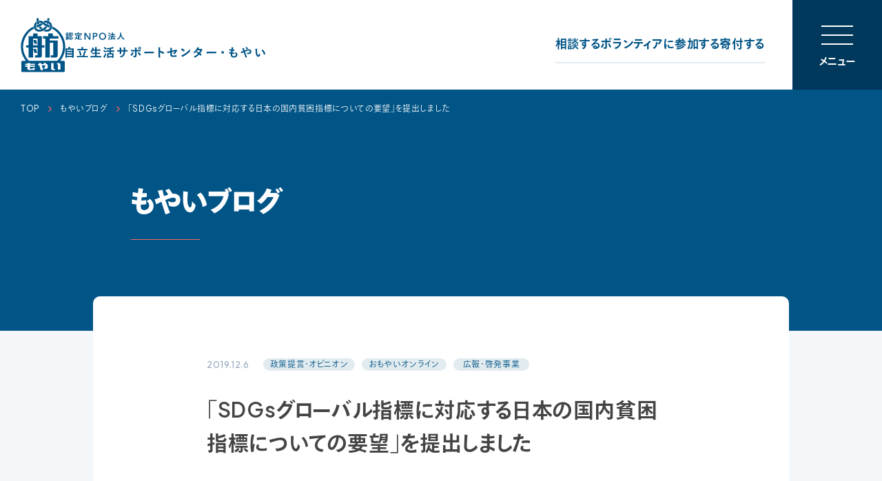

--- FILE ---
content_type: text/html; charset=UTF-8
request_url: https://www.npomoyai.or.jp/20191206/6106
body_size: 30585
content:
<!DOCTYPE HTML>
<html lang="ja">
<head>
<meta charset="UTF-8">
<title>「SDGsグローバル指標に対応する日本の国内貧困指標についての要望」を提出しました　|　認定NPO法人 自立生活サポートセンター・もやい</title>
<meta name="description" content="私たちは、国内の貧困問題に取り組むNPOとして、生活困窮された方や社会保障制度を必要とされている方への相談・支援をおこなっています。私どもはこの度、厚生労働省に対して、SDGsのグローバル指標に対応する貧...">
<meta name="format-detection" content="telephone=no">
<meta name="viewport" content="width=device-width">
<meta name="twitter:card" content="summary_large_image">
<meta name="twitter:site" content="@npomoyai">
<meta property="og:title" content="「SDGsグローバル指標に対応する日本の国内貧困指標についての要望」を提出しました　|　認定NPO法人 自立生活サポートセンター・もやい">
<meta property="og:image" content="https://www.npomoyai.or.jp/wp-content/uploads/2019/12/sdg_poster_ja.png">
<meta property="og:url" content="https://www.npomoyai.or.jp/20191206/6106">
<meta property="og:description" content="私たちは、国内の貧困問題に取り組むNPOとして、生活困窮された方や社会保障制度を必要とされている方への相談・支援をおこなっています。私どもはこの度、厚生労働省に対して、SDGsのグローバル指標に対応する貧...">
<link rel="canonical" href="https://www.npomoyai.or.jp/20191206/6106">

<link href="https://www.npomoyai.or.jp/wp-content/themes/moyai/css/common.css?20241120" rel="stylesheet">
<link href="https://www.npomoyai.or.jp/wp-content/themes/moyai/css/blog.css?20241120" rel="stylesheet">

<script src="https://webfont.fontplus.jp/accessor/script/fontplus.js?oZktebqlPX4%3D&box=HURf~~Idq7A%3D&aa=1&ab=2"></script>

<!-- Google Tag Manager -->
<script>(function(w,d,s,l,i){w[l]=w[l]||[];w[l].push({'gtm.start':
new Date().getTime(),event:'gtm.js'});var f=d.getElementsByTagName(s)[0],
j=d.createElement(s),dl=l!='dataLayer'?'&l='+l:'';j.async=true;j.src=
'https://www.googletagmanager.com/gtm.js?id='+i+dl;f.parentNode.insertBefore(j,f);
})(window,document,'script','dataLayer','GTM-58J4GD2');</script>
<!-- End Google Tag Manager -->
</head>
<body>
<!-- Google Tag Manager (noscript) -->
<noscript><iframe src="https://www.googletagmanager.com/ns.html?id=GTM-58J4GD2"
height="0" width="0" style="display:none;visibility:hidden"></iframe></noscript>
<!-- End Google Tag Manager (noscript) -->

<header>

<div class="fix">
<h1 class="logo"><a href="/"><img src="https://www.npomoyai.or.jp/wp-content/themes/moyai/img/logo_moyai.svg" width="290" height="37" alt="認定NPO法人 自立生活サポートセンター・もやい"></a></h1>
<nav class="glo_nav">
<a href="/help">相談する</a>
<a href="/volunteer">ボランティアに参加する</a>
<a href="/donate">寄付する</a>
</nav>
<a href="#" class="btn_all"><span class="ham"></span><span class="menu">メニュー</span><span class="close">閉じる</span></a>
</div><!-- /.fix -->

<div class="all">
<nav>
<div class="lang">
<a href="/" class="cu">日本語</a>
<a href="/en" class="en">English</a>
</div>
<div class="g1">
<h2 class="ttl">生活、住まいにお困りの方へ</h2>
<ul>
<li><a href="/help#a_tel" class="consult tel">電話で相談する<span class="free">無料</span></a></li>
<li><a href="/help#a_chat" class="consult chat">チャットで相談する<span class="free">無料</span></a></li>
<li><a href="/help#a_meet" class="consult meet">会って相談する<span class="free">無料</span></a></li>
<li><a href="/help#a_info">相談会・支援情報</a></li>
<li><a href="https://navi.com-pass.site/" target="_blank" class="compass navi"><span>あなたが使える<br>支援を見つけられる</span><span class="free">無料</span></a></li>
<li><a href="https://pass.com-pass.site/" target="_blank" class="compass pass"><span>⽣活保護申請書を<br>かんたんに作成</span><span class="free">無料</span></a></li>
<li><a href="/help/public-assistance">生活保護制度について</a></li>
</ul>
</div>
<div class="g2">
<h2 class="ttl">もやいについて知りたい方へ</h2>
<ul>
<li><a href="/about" class="parent">もやいについて</a>
<p class="detail">理念・設立趣旨　／　代表あいさつ<br>団体概要　／　年表</p>
</li>
<li><a href="/about/document">各種資料・データ</a></li>
<li><a href="/activity" class="parent">もやいの事業</a>
	<ul>
	<li><a href="/activity/seikatsusoudan">生活相談・支援事業</a></li>
	<li><a href="/activity/nyukyo">入居支援事業</a></li>
	<li><a href="/activity/koryu">交流事業</a></li>
	<li><a href="/activity/kohokeihatu">広報・啓発事業</a></li>
	</ul>
</li>
</ul>
</div>
<div class="g3">
<h2 class="ttl">支援、参加の方法</h2>
<ul>
<li><a href="/donate" class="parent">お金のご寄付</a>
	<ul>
	<li><a href="/donate#s_1">継続的なご寄付<span class="supporter">マンスリーサポーター</span></a></li>
	<li><a href="/donate#s_2">今回のみのご寄付</a></li>
	<li><a href="/donate#s_4">本によるご寄付</a></li>
	</ul>
</li>
<li><a href="/donate/bequest">遺贈寄付</a></li>
<li><a href="/commodity">物品を送って支援する</a></li>
<li><a href="/volunteer">ボランティアに参加する</a></li>
</ul>
</div>
<div class="g4">
<ul>
<li><a href="/category/information">お知らせ</a></li>
<li><a href="/contact">お問い合わせ</a></li>
<li><a href="/shiyuzaiform">講演・取材依頼</a></li>
<li><a href="/contact#s_4">地図・アクセス</a></li>
<li><a href="/privacypolicy">プライバシー・ポリシー</a></li>
</ul>
<ul class="ico">
<li><a href="/#a_mm" class="mg">メールマガジン</a></li>
<li><a href="https://twitter.com/npomoyai" target="_blank" class="tw">X (Twitter)</a></li>
<li><a href="https://www.facebook.com/npomoyai.or.jp/" target="_blank" class="fb">Facebook</a></li>
</ul>
</div>
</nav>
<a href="#" class="close"><span class="ico"></span>閉じる</a>
</div><!-- /.all -->

</header>

<nav class="glo_nav_sp">
<a href="/help">相談する</a>
<a href="/volunteer">ボランティアに参加する</a>
<a href="/donate">寄付する</a>
</nav>
<main>

<div class="p_ttl1 no_mv">
<h2><a href="/category/blog">もやいブログ</a></h2>
</div>

<article>

<div class="hd">
<p class="date">2019.12.6</p>
<p class="cat"><a href="https://www.npomoyai.or.jp/category/blog/kohokeihatu/opinion">政策提言・オピニオン</a><a href="https://www.npomoyai.or.jp/category/blog/kohokeihatu/omoyaionline">おもやいオンライン</a><a href="https://www.npomoyai.or.jp/category/blog/kohokeihatu">広報・啓発事業</a></p>
<h1 class="ttl">「SDGsグローバル指標に対応する日本の国内貧困指標についての要望」を提出しました</h1>
</div>

<div class="content">
<p>私たちは、国内の貧困問題に取り組むNPOとして、生活困窮された方や社会保障制度を必要とされている方への相談・支援をおこなっています。私どもはこの度、厚生労働省に対して、SDGsのグローバル指標に対応する貧困の指標にかんして、次の通り要望いたしました。<br />
要望書の全文は<a href="https://prtimes.jp/a/?f=d18247-20191206-9246.pdf">こちら</a></p>
<h3>貧困の指標がない？</h3>
<p>政府は2016年12月に決定した「SDGs実施指針」において、SDGsの推進状況を的確に把握するために積極的にグローバル指標を活用し、そのフォローアップ・レビューを適切な形で公表することを定めています。</p>
<div id="attachment_6107" style="width: 660px" class="wp-caption aligncenter"><img aria-describedby="caption-attachment-6107" decoding="async" fetchpriority="high" class="wp-image-6107 size-full" src="https://www.npomoyai.or.jp/wp-content/uploads/2019/12/d18247-27-298386-0.png" alt="" width="650" height="555" srcset="https://www.npomoyai.or.jp/wp-content/uploads/2019/12/d18247-27-298386-0.png 650w, https://www.npomoyai.or.jp/wp-content/uploads/2019/12/d18247-27-298386-0-300x256.png 300w" sizes="(max-width: 650px) 100vw, 650px" /><p id="caption-attachment-6107" class="wp-caption-text">SDGsの17の目標の1番目は貧困の削減</p></div>
<p>しかしながら、政府がホームページに掲載しているグローバル指標においては、貧困削減（ゴール1）に関する次の2つの指標に該当するデータはいずれも提供できるデータがないとして公開されておりません。</p>
<blockquote><p>・1.2.1　各国の貧困ラインを下回って生活している人口の割合（性別、年齢別）</p>
<p>・1.2.2　各国の定義に基づき、あらゆる次元で貧困ラインを下回って生活している男性、女性及び子供の割合（全年齢）</p></blockquote>
<p>&nbsp;</p>
<h3>データの提供／貧困の独自定義を</h3>
<p>こうした事態は、上記の「実施方針」に照らして不適切なものであり、国内の貧困の削減というSDGsの目標の達成にむけても、是正されるべき事態と考えます。そこで、私たちは以下のことを要望いたします。</p>
<p>１．SDGsグローバル指標の1.2.1および1.2.2について、「現在、提供できるデータはありません　Not available」ではなく、厚労省の「国民生活基礎調査」および総務省の「全国消費実態調査」において算出している相対的貧困率を指標とすること</p>
<p>２．上記の相対的貧困率を指標としない場合には、日本政府として「貧困ライン」を独自に定義、設定し、指標とすること</p>
</div>

</article>

<ul class="article_nav">
<li>
<a href="https://www.npomoyai.or.jp/20191204/6080" class="prev">前の<br class="sp">記事へ</a>
</li>
<li><a href="/category/blog">ブログ<br class="sp">一覧へ</a></li>
<li>
<a href="https://www.npomoyai.or.jp/20191211/6133">次の<br class="sp">記事へ</a>
</li>
</ul>


<aside>
<nav>
<h3 class="ttl">カテゴリごとに見る</h3>
<div class="category_list">
<ul>
	<li class="cat-item cat-item-18"><a href="https://www.npomoyai.or.jp/category/blog/information">お知らせ</a>
<ul class='children'>
	<li class="cat-item cat-item-226"><a href="https://www.npomoyai.or.jp/category/blog/information/soudankai-info">相談会・支援情報</a>
</li>
</ul>
</li>
	<li class="cat-item cat-item-212"><a href="https://www.npomoyai.or.jp/category/blog/seikatsusoudan">生活相談・支援事業</a>
<ul class='children'>
	<li class="cat-item cat-item-213"><a href="https://www.npomoyai.or.jp/category/blog/seikatsusoudan/soudankai">相談会・相談窓口</a>
</li>
	<li class="cat-item cat-item-214"><a href="https://www.npomoyai.or.jp/category/blog/seikatsusoudan/oyakudachi">お役立ち情報</a>
</li>
	<li class="cat-item cat-item-215"><a href="https://www.npomoyai.or.jp/category/blog/seikatsusoudan/compass">COMPASS</a>
</li>
</ul>
</li>
	<li class="cat-item cat-item-217"><a href="https://www.npomoyai.or.jp/category/blog/nyukyo">入居支援事業</a>
</li>
	<li class="cat-item cat-item-5"><a href="https://www.npomoyai.or.jp/category/blog/koryu">交流事業</a>
<ul class='children'>
	<li class="cat-item cat-item-6"><a href="https://www.npomoyai.or.jp/category/blog/koryu/saron">サロン・ド・カフェ こもれび</a>
</li>
	<li class="cat-item cat-item-208"><a href="https://www.npomoyai.or.jp/category/blog/koryu/moyainougyoubu">もやい農業部</a>
</li>
	<li class="cat-item cat-item-209"><a href="https://www.npomoyai.or.jp/category/blog/koryu/moyaicoffee">もやいコーヒー</a>
</li>
</ul>
</li>
	<li class="cat-item cat-item-210"><a href="https://www.npomoyai.or.jp/category/blog/kohokeihatu">広報・啓発事業</a>
<ul class='children'>
	<li class="cat-item cat-item-207"><a href="https://www.npomoyai.or.jp/category/blog/kohokeihatu/moyaiseminar">〈もやい〉セミナー</a>
</li>
	<li class="cat-item cat-item-225"><a href="https://www.npomoyai.or.jp/category/blog/kohokeihatu/event">講演・イベント</a>
</li>
	<li class="cat-item cat-item-8"><a href="https://www.npomoyai.or.jp/category/blog/kohokeihatu/opinion">政策提言・オピニオン</a>
</li>
	<li class="cat-item cat-item-20"><a href="https://www.npomoyai.or.jp/category/blog/kohokeihatu/media">メディア掲載</a>
</li>
	<li class="cat-item cat-item-49"><a href="https://www.npomoyai.or.jp/category/blog/kohokeihatu/omoyaionline">おもやいオンライン</a>
</li>
</ul>
</li>
</ul>
</div>
</nav>
<nav>
<h3 class="ttl">月ごとに見る</h3>
<div class="select">
<select name="archive-dropdown" onchange="document.location.href=this.options[this.selectedIndex].value;">
<option value="">年月を選択</option>>
	<option value='https://www.npomoyai.or.jp/2026/01'> 2026年1月 &nbsp;(1)</option>
	<option value='https://www.npomoyai.or.jp/2025/12'> 2025年12月 &nbsp;(17)</option>
	<option value='https://www.npomoyai.or.jp/2025/11'> 2025年11月 &nbsp;(6)</option>
	<option value='https://www.npomoyai.or.jp/2025/10'> 2025年10月 &nbsp;(7)</option>
	<option value='https://www.npomoyai.or.jp/2025/09'> 2025年9月 &nbsp;(5)</option>
	<option value='https://www.npomoyai.or.jp/2025/08'> 2025年8月 &nbsp;(2)</option>
	<option value='https://www.npomoyai.or.jp/2025/07'> 2025年7月 &nbsp;(6)</option>
	<option value='https://www.npomoyai.or.jp/2025/06'> 2025年6月 &nbsp;(4)</option>
	<option value='https://www.npomoyai.or.jp/2025/05'> 2025年5月 &nbsp;(7)</option>
	<option value='https://www.npomoyai.or.jp/2025/04'> 2025年4月 &nbsp;(5)</option>
	<option value='https://www.npomoyai.or.jp/2025/03'> 2025年3月 &nbsp;(2)</option>
	<option value='https://www.npomoyai.or.jp/2025/02'> 2025年2月 &nbsp;(7)</option>
	<option value='https://www.npomoyai.or.jp/2025/01'> 2025年1月 &nbsp;(5)</option>
	<option value='https://www.npomoyai.or.jp/2024/12'> 2024年12月 &nbsp;(11)</option>
	<option value='https://www.npomoyai.or.jp/2024/11'> 2024年11月 &nbsp;(7)</option>
	<option value='https://www.npomoyai.or.jp/2024/10'> 2024年10月 &nbsp;(3)</option>
	<option value='https://www.npomoyai.or.jp/2024/09'> 2024年9月 &nbsp;(7)</option>
	<option value='https://www.npomoyai.or.jp/2024/08'> 2024年8月 &nbsp;(5)</option>
	<option value='https://www.npomoyai.or.jp/2024/07'> 2024年7月 &nbsp;(4)</option>
	<option value='https://www.npomoyai.or.jp/2024/06'> 2024年6月 &nbsp;(11)</option>
	<option value='https://www.npomoyai.or.jp/2024/05'> 2024年5月 &nbsp;(6)</option>
	<option value='https://www.npomoyai.or.jp/2024/04'> 2024年4月 &nbsp;(1)</option>
	<option value='https://www.npomoyai.or.jp/2024/03'> 2024年3月 &nbsp;(12)</option>
	<option value='https://www.npomoyai.or.jp/2024/02'> 2024年2月 &nbsp;(1)</option>
	<option value='https://www.npomoyai.or.jp/2024/01'> 2024年1月 &nbsp;(1)</option>
	<option value='https://www.npomoyai.or.jp/2023/12'> 2023年12月 &nbsp;(15)</option>
	<option value='https://www.npomoyai.or.jp/2023/11'> 2023年11月 &nbsp;(3)</option>
	<option value='https://www.npomoyai.or.jp/2023/10'> 2023年10月 &nbsp;(3)</option>
	<option value='https://www.npomoyai.or.jp/2023/09'> 2023年9月 &nbsp;(3)</option>
	<option value='https://www.npomoyai.or.jp/2023/07'> 2023年7月 &nbsp;(2)</option>
	<option value='https://www.npomoyai.or.jp/2023/06'> 2023年6月 &nbsp;(11)</option>
	<option value='https://www.npomoyai.or.jp/2023/05'> 2023年5月 &nbsp;(2)</option>
	<option value='https://www.npomoyai.or.jp/2023/04'> 2023年4月 &nbsp;(4)</option>
	<option value='https://www.npomoyai.or.jp/2023/03'> 2023年3月 &nbsp;(7)</option>
	<option value='https://www.npomoyai.or.jp/2023/02'> 2023年2月 &nbsp;(1)</option>
	<option value='https://www.npomoyai.or.jp/2023/01'> 2023年1月 &nbsp;(8)</option>
	<option value='https://www.npomoyai.or.jp/2022/12'> 2022年12月 &nbsp;(3)</option>
	<option value='https://www.npomoyai.or.jp/2022/11'> 2022年11月 &nbsp;(1)</option>
	<option value='https://www.npomoyai.or.jp/2022/10'> 2022年10月 &nbsp;(9)</option>
	<option value='https://www.npomoyai.or.jp/2022/09'> 2022年9月 &nbsp;(1)</option>
	<option value='https://www.npomoyai.or.jp/2022/08'> 2022年8月 &nbsp;(2)</option>
	<option value='https://www.npomoyai.or.jp/2022/07'> 2022年7月 &nbsp;(3)</option>
	<option value='https://www.npomoyai.or.jp/2022/06'> 2022年6月 &nbsp;(9)</option>
	<option value='https://www.npomoyai.or.jp/2022/05'> 2022年5月 &nbsp;(4)</option>
	<option value='https://www.npomoyai.or.jp/2022/04'> 2022年4月 &nbsp;(7)</option>
	<option value='https://www.npomoyai.or.jp/2022/03'> 2022年3月 &nbsp;(1)</option>
	<option value='https://www.npomoyai.or.jp/2022/02'> 2022年2月 &nbsp;(3)</option>
	<option value='https://www.npomoyai.or.jp/2022/01'> 2022年1月 &nbsp;(7)</option>
	<option value='https://www.npomoyai.or.jp/2021/12'> 2021年12月 &nbsp;(5)</option>
	<option value='https://www.npomoyai.or.jp/2021/11'> 2021年11月 &nbsp;(5)</option>
	<option value='https://www.npomoyai.or.jp/2021/10'> 2021年10月 &nbsp;(2)</option>
	<option value='https://www.npomoyai.or.jp/2021/09'> 2021年9月 &nbsp;(3)</option>
	<option value='https://www.npomoyai.or.jp/2021/08'> 2021年8月 &nbsp;(2)</option>
	<option value='https://www.npomoyai.or.jp/2021/07'> 2021年7月 &nbsp;(4)</option>
	<option value='https://www.npomoyai.or.jp/2021/06'> 2021年6月 &nbsp;(8)</option>
	<option value='https://www.npomoyai.or.jp/2021/05'> 2021年5月 &nbsp;(4)</option>
	<option value='https://www.npomoyai.or.jp/2021/04'> 2021年4月 &nbsp;(3)</option>
	<option value='https://www.npomoyai.or.jp/2021/03'> 2021年3月 &nbsp;(10)</option>
	<option value='https://www.npomoyai.or.jp/2021/02'> 2021年2月 &nbsp;(3)</option>
	<option value='https://www.npomoyai.or.jp/2020/12'> 2020年12月 &nbsp;(13)</option>
	<option value='https://www.npomoyai.or.jp/2020/11'> 2020年11月 &nbsp;(3)</option>
	<option value='https://www.npomoyai.or.jp/2020/10'> 2020年10月 &nbsp;(3)</option>
	<option value='https://www.npomoyai.or.jp/2020/09'> 2020年9月 &nbsp;(4)</option>
	<option value='https://www.npomoyai.or.jp/2020/08'> 2020年8月 &nbsp;(1)</option>
	<option value='https://www.npomoyai.or.jp/2020/07'> 2020年7月 &nbsp;(3)</option>
	<option value='https://www.npomoyai.or.jp/2020/06'> 2020年6月 &nbsp;(9)</option>
	<option value='https://www.npomoyai.or.jp/2020/05'> 2020年5月 &nbsp;(2)</option>
	<option value='https://www.npomoyai.or.jp/2020/04'> 2020年4月 &nbsp;(7)</option>
	<option value='https://www.npomoyai.or.jp/2020/03'> 2020年3月 &nbsp;(16)</option>
	<option value='https://www.npomoyai.or.jp/2020/02'> 2020年2月 &nbsp;(3)</option>
	<option value='https://www.npomoyai.or.jp/2020/01'> 2020年1月 &nbsp;(3)</option>
	<option value='https://www.npomoyai.or.jp/2019/12'> 2019年12月 &nbsp;(16)</option>
	<option value='https://www.npomoyai.or.jp/2019/11'> 2019年11月 &nbsp;(3)</option>
	<option value='https://www.npomoyai.or.jp/2019/10'> 2019年10月 &nbsp;(5)</option>
	<option value='https://www.npomoyai.or.jp/2019/09'> 2019年9月 &nbsp;(9)</option>
	<option value='https://www.npomoyai.or.jp/2019/08'> 2019年8月 &nbsp;(6)</option>
	<option value='https://www.npomoyai.or.jp/2019/07'> 2019年7月 &nbsp;(12)</option>
	<option value='https://www.npomoyai.or.jp/2019/06'> 2019年6月 &nbsp;(8)</option>
	<option value='https://www.npomoyai.or.jp/2019/05'> 2019年5月 &nbsp;(5)</option>
	<option value='https://www.npomoyai.or.jp/2019/04'> 2019年4月 &nbsp;(12)</option>
	<option value='https://www.npomoyai.or.jp/2019/03'> 2019年3月 &nbsp;(7)</option>
	<option value='https://www.npomoyai.or.jp/2019/02'> 2019年2月 &nbsp;(10)</option>
	<option value='https://www.npomoyai.or.jp/2019/01'> 2019年1月 &nbsp;(6)</option>
	<option value='https://www.npomoyai.or.jp/2018/12'> 2018年12月 &nbsp;(13)</option>
	<option value='https://www.npomoyai.or.jp/2018/11'> 2018年11月 &nbsp;(5)</option>
	<option value='https://www.npomoyai.or.jp/2018/10'> 2018年10月 &nbsp;(4)</option>
	<option value='https://www.npomoyai.or.jp/2018/09'> 2018年9月 &nbsp;(5)</option>
	<option value='https://www.npomoyai.or.jp/2018/08'> 2018年8月 &nbsp;(6)</option>
	<option value='https://www.npomoyai.or.jp/2018/07'> 2018年7月 &nbsp;(6)</option>
	<option value='https://www.npomoyai.or.jp/2018/06'> 2018年6月 &nbsp;(12)</option>
	<option value='https://www.npomoyai.or.jp/2018/05'> 2018年5月 &nbsp;(7)</option>
	<option value='https://www.npomoyai.or.jp/2018/04'> 2018年4月 &nbsp;(8)</option>
	<option value='https://www.npomoyai.or.jp/2018/03'> 2018年3月 &nbsp;(11)</option>
	<option value='https://www.npomoyai.or.jp/2018/02'> 2018年2月 &nbsp;(5)</option>
	<option value='https://www.npomoyai.or.jp/2018/01'> 2018年1月 &nbsp;(13)</option>
	<option value='https://www.npomoyai.or.jp/2017/12'> 2017年12月 &nbsp;(23)</option>
	<option value='https://www.npomoyai.or.jp/2017/11'> 2017年11月 &nbsp;(10)</option>
	<option value='https://www.npomoyai.or.jp/2017/10'> 2017年10月 &nbsp;(10)</option>
	<option value='https://www.npomoyai.or.jp/2017/09'> 2017年9月 &nbsp;(11)</option>
	<option value='https://www.npomoyai.or.jp/2017/08'> 2017年8月 &nbsp;(5)</option>
	<option value='https://www.npomoyai.or.jp/2017/07'> 2017年7月 &nbsp;(10)</option>
	<option value='https://www.npomoyai.or.jp/2017/06'> 2017年6月 &nbsp;(10)</option>
	<option value='https://www.npomoyai.or.jp/2017/05'> 2017年5月 &nbsp;(5)</option>
	<option value='https://www.npomoyai.or.jp/2017/04'> 2017年4月 &nbsp;(13)</option>
	<option value='https://www.npomoyai.or.jp/2017/03'> 2017年3月 &nbsp;(10)</option>
	<option value='https://www.npomoyai.or.jp/2017/02'> 2017年2月 &nbsp;(8)</option>
	<option value='https://www.npomoyai.or.jp/2017/01'> 2017年1月 &nbsp;(12)</option>
	<option value='https://www.npomoyai.or.jp/2016/12'> 2016年12月 &nbsp;(12)</option>
	<option value='https://www.npomoyai.or.jp/2016/11'> 2016年11月 &nbsp;(12)</option>
	<option value='https://www.npomoyai.or.jp/2016/10'> 2016年10月 &nbsp;(5)</option>
	<option value='https://www.npomoyai.or.jp/2016/09'> 2016年9月 &nbsp;(11)</option>
	<option value='https://www.npomoyai.or.jp/2016/08'> 2016年8月 &nbsp;(9)</option>
	<option value='https://www.npomoyai.or.jp/2016/07'> 2016年7月 &nbsp;(7)</option>
	<option value='https://www.npomoyai.or.jp/2016/06'> 2016年6月 &nbsp;(9)</option>
	<option value='https://www.npomoyai.or.jp/2016/05'> 2016年5月 &nbsp;(5)</option>
	<option value='https://www.npomoyai.or.jp/2016/04'> 2016年4月 &nbsp;(9)</option>
	<option value='https://www.npomoyai.or.jp/2016/03'> 2016年3月 &nbsp;(4)</option>
	<option value='https://www.npomoyai.or.jp/2016/02'> 2016年2月 &nbsp;(3)</option>
	<option value='https://www.npomoyai.or.jp/2016/01'> 2016年1月 &nbsp;(9)</option>
	<option value='https://www.npomoyai.or.jp/2015/12'> 2015年12月 &nbsp;(7)</option>
	<option value='https://www.npomoyai.or.jp/2015/11'> 2015年11月 &nbsp;(7)</option>
	<option value='https://www.npomoyai.or.jp/2015/10'> 2015年10月 &nbsp;(12)</option>
	<option value='https://www.npomoyai.or.jp/2015/09'> 2015年9月 &nbsp;(6)</option>
	<option value='https://www.npomoyai.or.jp/2015/08'> 2015年8月 &nbsp;(10)</option>
	<option value='https://www.npomoyai.or.jp/2015/07'> 2015年7月 &nbsp;(8)</option>
	<option value='https://www.npomoyai.or.jp/2015/06'> 2015年6月 &nbsp;(13)</option>
	<option value='https://www.npomoyai.or.jp/2015/05'> 2015年5月 &nbsp;(11)</option>
	<option value='https://www.npomoyai.or.jp/2015/04'> 2015年4月 &nbsp;(8)</option>
	<option value='https://www.npomoyai.or.jp/2014/09'> 2014年9月 &nbsp;(2)</option>
</select>
</div>
</nav>
<nav>
<h3 class="ttl">キーワード検索</h3>
<div class="keywords">
<form role="search" action="https://www.npomoyai.or.jp/" method="get">
<input type="search" name="s" placeholder="キーワードを入力" value="">
<input type="hidden" name="post_type" value="post">
<button type="submit">検索</button>
</form>
</div>
</nav>
</aside>

<section class="s_blog">
<h3 class="s_ttl">最新の記事を読む</h3>

<div class="article_list1">

<article>
<a href="https://www.npomoyai.or.jp/20260113/10561" class="img" style="background-image: url(https://www.npomoyai.or.jp/wp-content/uploads/2024/08/150ef234ca3d090169671dd5a2449c0a-380x280.jpg);"></a>
<div class="txt">
<h3 class="ttl"><a href="https://www.npomoyai.or.jp/20260113/10561">【もやいオンラインセミナー 3~4月の日程】</a></h3>
<p class="date">2026.1.13</p>
<p class="cat"><a href="https://www.npomoyai.or.jp/category/blog/information">お知らせ</a></p>
</div>
</article>

<article>
<a href="https://www.npomoyai.or.jp/20251230/10552" class="img" style="background-image: url(https://www.npomoyai.or.jp/wp-content/uploads/2024/09/DSC04800-2-380x280.jpg);"></a>
<div class="txt">
<h3 class="ttl"><a href="https://www.npomoyai.or.jp/20251230/10552">年末のご挨拶(もやい理事長・大西連より)</a></h3>
<p class="date">2025.12.30</p>
<p class="cat"><a href="https://www.npomoyai.or.jp/category/blog/information">お知らせ</a></p>
</div>
</article>

<article>
<a href="https://www.npomoyai.or.jp/20251227/10549" class="img" style="background-image: url(https://www.npomoyai.or.jp/wp-content/uploads/2025/12/1000010761-380x280.jpg);"></a>
<div class="txt">
<h3 class="ttl"><a href="https://www.npomoyai.or.jp/20251227/10549">めぐみの里山の活動報告〈2025年12月〉</a></h3>
<p class="date">2025.12.27</p>
<p class="cat"><a href="https://www.npomoyai.or.jp/category/blog/information">お知らせ</a></p>
</div>
</article>

<article>
<a href="https://www.npomoyai.or.jp/20251227/10548" class="img" style="background-image: url(https://www.npomoyai.or.jp/wp-content/uploads/2025/12/598749341_1470912025036930_7093807154304283349_n-380x280.jpg);"></a>
<div class="txt">
<h3 class="ttl"><a href="https://www.npomoyai.or.jp/20251227/10548">2025年12月のサロン</a></h3>
<p class="date">2025.12.27</p>
<p class="cat"><a href="https://www.npomoyai.or.jp/category/blog/koryu/saron">サロン・ド・カフェ こもれび</a></p>
</div>
</article>


</div>

<a href="/category/blog" class="btn1_s">一覧を見る</a>
</section>

<div class="breadcrumbs"><a href="/">TOP</a><a href="/category/blog">もやいブログ</a><a href="https://www.npomoyai.or.jp/20191206/6106">「SDGsグローバル指標に対応する日本の国内貧困指標についての要望」を提出しました</a></div>

</main>

<footer>

<div class="logo"><a href="/"><img src="https://www.npomoyai.or.jp/wp-content/themes/moyai/img/logo_moyai2.svg" width="324" height="110" alt="認定NPO法人 自立生活サポートセンター・もやい"></a></div>

<div class="contact">
<p class="tel"><span class="label"><img src="https://www.npomoyai.or.jp/wp-content/themes/moyai/img/ico_tel.svg" width="39" height="22" alt="TEL"></span><a href="tel:0362650137" class="num">03-6265-0137</a><span class="time">火曜:12～18時、金曜：11～17時  ※祝日除く</span></p>
<a href="/contact" class="btn">お問い合わせ</a>
<a href="/contact#s_4" class="btn">地図・アクセス</a>
<p class="address">〒162-0801 東京都新宿区山吹町362 みどりビル 2F</p>
<p class="fax"><span class="pre"> ／ </span>FAX:<a href="tel:0362650307" class="nolink">03-6265-0307</a></p>
</div>
<ul class="link">
<li class="ico"><a href="https://twitter.com/npomoyai" target="_blank" class="tw">X (Twitter)</a></li>
<li class="ico"><a href="https://www.facebook.com/npomoyai.or.jp/" target="_blank" class="fb">Facebook</a></li>
<li><a href="/privacypolicy">プライバシーポリシー</a></li>
</ul>
<p class="copyright">©Copyright 特定非営利活動法人<br class="sp">自立生活サポートセンター・もやい.All Rights Reserved.</p>
</footer>

<script src="https://www.npomoyai.or.jp/wp-content/themes/moyai/js/jquery-3.7.0.min.js"></script>
<script src="https://www.npomoyai.or.jp/wp-content/themes/moyai/js/common.js?20241120"></script>

<link rel='stylesheet' id='contact-form-7-css' href='https://www.npomoyai.or.jp/wp-content/plugins/contact-form-7/includes/css/styles.css?ver=5.8.2' type='text/css' media='all' />
<link rel='stylesheet' id='toc-screen-css' href='https://www.npomoyai.or.jp/wp-content/plugins/table-of-contents-plus/screen.min.css?ver=2309' type='text/css' media='all' />
<style id='toc-screen-inline-css' type='text/css'>
div#toc_container {background: #f7f7f7;border: 1px solid #e7e7e7;}div#toc_container p.toc_title {color: #005486;}div#toc_container p.toc_title a,div#toc_container ul.toc_list a {color: #444;}div#toc_container p.toc_title a:hover,div#toc_container ul.toc_list a:hover {color: #444;}div#toc_container p.toc_title a:hover,div#toc_container ul.toc_list a:hover {color: #444;}div#toc_container p.toc_title a:visited,div#toc_container ul.toc_list a:visited {color: #444;}
</style>
<script type='text/javascript' src='https://www.npomoyai.or.jp/wp-content/plugins/contact-form-7/includes/swv/js/index.js?ver=5.8.2' id='swv-js'></script>
<script type='text/javascript' id='contact-form-7-js-extra'>
/* <![CDATA[ */
var wpcf7 = {"api":{"root":"https:\/\/www.npomoyai.or.jp\/wp-json\/","namespace":"contact-form-7\/v1"}};
/* ]]> */
</script>
<script type='text/javascript' src='https://www.npomoyai.or.jp/wp-content/plugins/contact-form-7/includes/js/index.js?ver=5.8.2' id='contact-form-7-js'></script>
<script type='text/javascript' src='https://www.npomoyai.or.jp/wp-includes/js/jquery/jquery.min.js?ver=3.7.0' id='jquery-core-js'></script>
<script type='text/javascript' src='https://www.npomoyai.or.jp/wp-includes/js/jquery/jquery-migrate.min.js?ver=3.4.1' id='jquery-migrate-js'></script>
<script type='text/javascript' id='toc-front-js-extra'>
/* <![CDATA[ */
var tocplus = {"visibility_show":"\u8868\u793a","visibility_hide":"\u9589\u3058\u308b","width":"Auto"};
/* ]]> */
</script>
<script type='text/javascript' src='https://www.npomoyai.or.jp/wp-content/plugins/table-of-contents-plus/front.min.js?ver=2309' id='toc-front-js'></script>

<script>(function(){
var w=window,d=document;
var s="https://app.chatplus.jp/cp.js";
d["__cp_d"]="https://app.chatplus.jp";
d["__cp_c"]="b3f53d09_1";
var a=d.createElement("script"), m=d.getElementsByTagName("script")[0];
a.async=true,a.src=s,m.parentNode.insertBefore(a,m);})();</script>

</body>
</html>

--- FILE ---
content_type: text/css
request_url: https://www.npomoyai.or.jp/wp-content/themes/moyai/css/blog.css?20241120
body_size: 26187
content:
@charset "UTF-8";
main {
  background: #f3f7f9;
  padding-bottom: 100px;
}

@media screen and (max-width: 480px) {
  main {
    padding-bottom: 50px;
  }
}
.p_ttl1 + * {
  margin: -50px auto 0;
}

aside {
  margin: 50px auto 0;
  position: relative;
  background: #fff;
  width: 1010px;
  box-sizing: border-box;
  padding: 50px 115px;
  border-radius: 10px;
  text-align: left;
}
aside nav + nav {
  border-top: 1px solid #e2ebef;
  padding-top: 25px;
  margin-top: 25px;
}
aside nav {
  display: -webkit-box;
  display: -webkit-flex;
  display: -ms-flexbox;
  display: flex;
  -webkit-box-align: center;
  -webkit-align-items: center;
      -ms-flex-align: center;
          align-items: center;
}
aside .ttl {
  width: 190px;
  color: #005486;
  font-weight: 600;
  font-family: 'Plus Jakarta Sans', 'TazuganeGothicStdN-Bold', sans-serif;
  font-size: 1.8rem;
}
aside .category_list {
  width: calc( 100% - 190px );
  overflow: hidden;
  margin-bottom: -10px;
}
aside .category_list > ul {
  margin-right: -10px;
}
aside .category_list > ul ul, aside .category_list > ul li {
  display: inline;
}
aside .category_list a {
  margin-bottom: 10px;
  margin-right: 10px;
}
aside .select {
  display: inline-block;
  vertical-align: top;
  position: relative;
  background: #f7f7f7;
  border: 1px solid #cbdae0;
  border-radius: 4px;
}
aside .select::before {
  content: '';
  display: block;
  width: 0;
  height: 0;
  border-style: solid;
  border-width: 8px 5px 0 5px;
  border-color: #444 transparent transparent transparent;
  position: absolute;
  right: 14px;
  top: calc( 50% - 4px );
}
aside select {
  position: relative;
  appearance: none;
  font-family: 'YuGothic', 'Yu Gothic','游ゴシック', 'Hiragino Sans', 'ヒラギノ角ゴ ProN W3', 'Hiragino Kaku Gothic ProN', Meryo, 'メイリオ', Osaka, 'ＭＳ Ｐゴシック', 'MS P Gothic', sans-serif;
  font-weight: normal;
  font-size: 16px;
  line-height: 1.75;
  border-radius: 4px;
  padding: 8px 40px 8px 20px;
  box-sizing: border-box;
  background: transparent;
  border: none;
  color: #444;
}
aside select option {
  color: #444;
}
aside .keywords form {
  display: -webkit-box;
  display: -webkit-flex;
  display: -ms-flexbox;
  display: flex;
}
aside .keywords input[type="search"] {
  width: 280px;
  border-top: 1px solid #cbdae0;
  border-left: 1px solid #cbdae0;
  border-bottom: 1px solid #cbdae0;
  border-right: none;
  background-color: #f7f7f7;
  border-radius: 5px 0 0 5px;
  height: 46px;
  box-sizing: border-box;
  line-height: 28px;
  box-sizing: border-box;
  font-size: 16px;
  padding: 8px 12px;
  font-family: 'YuGothic', 'Yu Gothic','游ゴシック', 'Hiragino Sans', 'ヒラギノ角ゴ ProN W3', 'Hiragino Kaku Gothic ProN', Meryo, 'メイリオ', Osaka, 'ＭＳ Ｐゴシック', 'MS P Gothic', sans-serif;
}
aside .keywords input[type="search"]::-webkit-input-placeholder {
  color: #a7a7a7;
}
aside .keywords input[type="search"]::-moz-placeholder {
  color: #a7a7a7;
}
aside .keywords input[type="search"]:-ms-input-placeholder {
  color: #a7a7a7;
}
aside .keywords input[type="search"]::placeholder {
  color: #a7a7a7;
}
aside .keywords button {
  background: #005486;
  color: #fff;
  border: 0;
  outline: none;
  width: 90px;
  height: 46px;
  display: -webkit-box;
  display: -webkit-flex;
  display: -ms-flexbox;
  display: flex;
  -webkit-box-align: center;
  -webkit-align-items: center;
      -ms-flex-align: center;
          align-items: center;
  -webkit-box-pack: center;
  -webkit-justify-content: center;
      -ms-flex-pack: center;
          justify-content: center;
  box-sizing: border-box;
  border-radius: 0 5px 5px 0;
  padding-top: 4px;
  font-weight: 600;
  font-family: 'Plus Jakarta Sans', 'TazuganeGothicStdN-Bold', sans-serif;
  font-size: 16px;
  cursor: pointer;
}
aside .keywords button:hover {
  background: #f86a64;
}

@media screen and (max-width: 480px) {
  aside {
    margin: 30px auto 0;
    width: 92%;
    padding: 20px;
    border-radius: 8px;
  }
  aside nav + nav {
    padding-top: 20px;
    margin-top: 20px;
  }
  aside nav {
    display: block;
  }
  aside .ttl {
    width: auto;
    font-size: 1.4rem;
    margin-bottom: 12px;
  }
  aside .category_list {
    width: auto;
    overflow: hidden;
    margin-bottom: -8px;
  }
  aside .category_list > ul {
    margin-right: -4px;
  }
  aside .category_list a {
    margin-bottom: 8px;
    margin-right: 4px;
  }
  aside .keywords input[type="search"] {
    width: auto;
    -webkit-box-flex: 1;
    -webkit-flex: 1;
        -ms-flex: 1;
            flex: 1;
  }
  aside .keywords button {
    width: 60px;
    font-size: 14px;
  }
  aside .keywords button:hover {
    background: #005486;
  }
}
.s_archive {
  margin: 25px auto 0;
  position: relative;
  background: #fff;
  /*
  	width: 78%;
  	min-width: 1010px;
  */
  width: 1010px;
  box-sizing: border-box;
  padding: 90px 115px;
  border-radius: 10px;
  text-align: left;
}
.s_archive .s_ttl {
  color: #005486;
  font-weight: 800;
  font-family: 'Plus Jakarta Sans', 'TazuganeGothicStdN-Black', sans-serif;
  font-size: 3.5rem;
  padding-bottom: 38px;
  border-bottom: 1px solid #e2ebef;
}
.s_archive article {
  padding: 30px 0;
  border-bottom: 1px solid #e2ebef;
  display: -webkit-box;
  display: -webkit-flex;
  display: -ms-flexbox;
  display: flex;
  -webkit-box-align: start;
  -webkit-align-items: flex-start;
      -ms-flex-align: start;
          align-items: flex-start;
  gap: 25px;
}
.s_archive article a {
  text-decoration: none;
}
.s_archive article .img {
  display: block;
  width: 155px;
  height: 115px;
  box-sizing: border-box;
  border-radius: 5px;
  border: 1px solid #e7e7e7;
  background-repeat: no-repeat;
  background-size: cover;
  background-position: center top;
}
.s_archive article .txt {
  display: -webkit-box;
  display: -webkit-flex;
  display: -ms-flexbox;
  display: flex;
  -webkit-flex-wrap: wrap;
      -ms-flex-wrap: wrap;
          flex-wrap: wrap;
  -webkit-box-align: center;
  -webkit-align-items: center;
      -ms-flex-align: center;
          align-items: center;
  width: calc( 100% - 180px );
  overflow: hidden;
}
.s_archive article .ttl {
  width: 100%;
  font-size: 2rem;
  line-height: 1.5;
  margin: -.25em 0 15px;
}
.s_archive article .ttl a {
  color: #444;
}
.s_archive article .ttl a:hover {
  color: #f86a64;
}
.s_archive article .label_new {
  margin-right: 10px;
}
.s_archive article .date {
  color: #98acbf;
  font-family: "Outfit", sans-serif;
  font-size: 1.4rem;
  margin-right: 20px;
}
.s_archive article .cat {
  margin-right: -10px;
}
.s_archive article .cat a {
  margin-right: 10px;
}
.s_archive .pagination {
  display: none;
}
.s_archive #more {
  margin-top: 30px;
  display: block;
  width: 250px;
}
.s_archive #more::after {
  -webkit-transform: rotate(90deg);
          transform: rotate(90deg);
}
.s_archive #more.on {
  display: none;
}
.s_archive #infscr-loading {
  margin-top: 30px;
  width: 250px;
  height: 50px;
  text-align: center;
}
.s_archive #infscr-loading img {
  display: none !important;
}
.s_archive #infscr-loading div {
  margin-top: 15px;
  display: inline-block;
  vertical-align: top;
  overflow: hidden;
  text-indent: -9999px;
  height: 20px;
  width: 20px;
  border-radius: 50%;
  background: #005486;
  background: -webkit-linear-gradient(left, #005486 10%, rgba(0, 84, 134, 0) 42%);
  background: linear-gradient(to right, #005486 10%, rgba(0, 84, 134, 0) 42%);
  -webkit-animation: load 1.4s infinite linear;
          animation: load 1.4s infinite linear;
  -webkit-transform: translateZ(0);
          transform: translateZ(0);
  opacity: .5;
}
.s_archive #infscr-loading div:before {
  width: 50%;
  height: 50%;
  background: #005486;
  border-radius: 100% 0 0 0;
  position: absolute;
  top: 0;
  left: 0;
  content: '';
}
.s_archive #infscr-loading div:after {
  background: #fff;
  width: 75%;
  height: 75%;
  border-radius: 50%;
  content: '';
  margin: auto;
  position: absolute;
  top: 0;
  left: 0;
  bottom: 0;
  right: 0;
}
.s_archive .none {
  margin-top: 30px;
}

@media screen and (max-width: 480px) {
  .s_archive {
    margin: 25px auto 0;
    width: 92%;
    padding: 30px 20px;
    border-radius: 8px;
  }
  .s_archive .s_ttl {
    font-size: 2.3rem;
    padding-bottom: 20px;
  }
  .s_archive article {
    padding: 20px 0;
    gap: 18px;
  }
  .s_archive article .img {
    width: 120px;
    height: 94px;
  }
  .s_archive article .txt {
    width: calc( 100% - 138px );
  }
  .s_archive article .ttl {
    font-size: 1.6rem;
    margin: -.25em 0 8px;
  }
  .s_archive article .ttl a {
    word-break: break-all;
  }
  .s_archive article .date {
    font-size: 1rem;
    margin-right: 0;
  }
  .s_archive article .cat {
    width: calc( 100% + 8px );
    margin: 10px -4px -6px 0;
  }
  .s_archive article .cat a {
    margin-right: 4px;
    margin-bottom: 6px;
  }
  .s_archive #more {
    margin: 20px auto 0;
  }
  .s_archive #infscr-loading {
    margin: 20px auto 0;
  }
  .s_archive .none {
    margin-top: 20px;
  }
}
main > article {
  margin: 0 auto;
  position: relative;
  background: #fff;
  /*
  	width: 78%;
  	min-width: 1010px;
  */
  width: 1010px;
  box-sizing: border-box;
  padding: 90px 165px;
  border-radius: 10px;
  text-align: left;
}
main > article .hd {
  display: -webkit-box;
  display: -webkit-flex;
  display: -ms-flexbox;
  display: flex;
  -webkit-flex-wrap: wrap;
      -ms-flex-wrap: wrap;
          flex-wrap: wrap;
  -webkit-box-align: center;
  -webkit-align-items: center;
      -ms-flex-align: center;
          align-items: center;
  margin-bottom: 55px;
  padding-bottom: 55px;
  border-bottom: 1px solid #e2ebef;
}
main > article .hd .date {
  color: #98acbf;
  font-family: "Outfit", sans-serif;
  font-size: 1.4rem;
  margin-right: 20px;
}
main > article .hd .cat {
  margin-right: -10px;
}
main > article .hd .cat a {
  margin-right: 10px;
}
main > article .hd .ttl {
  margin-top: 32px;
  width: 100%;
  font-weight: 600;
  font-family: 'Plus Jakarta Sans', 'TazuganeGothicStdN-Bold', sans-serif;
  font-size: 3rem;
  line-height: 1.6;
}
main > article .content {
  font-size: 1.6rem;
}
main > article .content h1,
main > article .content h2,
main > article .content h3,
main > article .content h4,
main > article .content h5,
main > article .content h6 {
  font-weight: 600;
  font-family: 'Plus Jakarta Sans', 'TazuganeGothicStdN-Bold', sans-serif;
  line-height: 1.75;
}
main > article .content h1, main > article .content h2 {
  color: #005486;
  font-size: 2.3rem;
}
main > article .content h3 {
  color: #005486;
  font-size: 2rem;
}
main > article .content h4, main > article .content h5, main > article .content h6 {
  font-size: 1.8rem;
}
main > article .content h4 + *, main > article .content h5 + *, main > article .content h6 + * {
  margin-top: 1em;
}
main > article .content > ol,
main > article .content > ul {
  line-height: 2;
}
main > article .content > ol li,
main > article .content > ul li {
  position: relative;
}
main > article .content > ol {
  counter-reset: li;
}
main > article .content > ol li {
  padding-left: 1.5em;
}
main > article .content > ol li::before {
  position: absolute;
  top: 0;
  left: 0;
  counter-increment: li;
  content: counter(li) ".";
}
main > article .content > ul li {
  padding-left: 1em;
}
main > article .content > ul li::before {
  content: '・';
  display: block;
  position: absolute;
  left: 0;
  top: 0;
}
main > article .content pre,
main > article .content p {
  line-height: 2;
}
main > article .content pre {
  white-space: normal;
  word-break: break-all;
}
main > article .content blockquote {
  font-style: italic;
  border-left: 1px solid #e2ebef;
  padding-left: 50px;
}
main > article .content blockquote cite {
  display: block;
  margin-top: 2em;
  font-size: 1.4rem;
}
main > article .content > * + * {
  margin-top: 2em;
}
main > article .content hr {
  clear: both;
  border-top: none;
  border-bottom: 1px solid #e2ebef;
}
main > article .content hr:not(:first-child) {
  margin-top: 50px;
}
main > article .content hr + * {
  margin-top: 50px !important;
}
main > article .content img {
  max-width: 100%;
  height: auto !important;
  vertical-align: top;
}
main > article .content a {
  word-break: break-all;
}
main > article .content div {
  max-width: 100% !important;
}
main > article .content table {
  width: 100%;
  border-top: 1px solid #e2ebef;
  border-left: 1px solid #e2ebef;
}
main > article .content table th,
main > article .content table td {
  border-right: 1px solid #e2ebef;
  border-bottom: 1px solid #e2ebef;
  font-size: 1.6rem;
  line-height: 1.75;
  vertical-align: middle;
}
main > article .content table th {
  background: #f3f7f9;
  font-weight: 600;
  font-family: 'Plus Jakarta Sans', 'TazuganeGothicStdN-Bold', sans-serif;
  color: #005486;
  padding: 12px 20px;
  white-space: nowrap;
}
main > article .content table td {
  padding: 12px 20px;
}
main > article .content .box {
  border: 1px solid #e2ebef;
  padding: 2em;
  line-height: 2;
  font-size: 1.5rem;
}
main > article .content .box * {
  font-size: 1.5rem;
  line-height: 2;
}
main > article .content .box.boader {
  border: 1px solid #98acbf;
}
main > article .content .box.warning {
  border: 1px solid #f86a64;
  color: #f86a64;
}
main > article .content .has-text-align-center {
  text-align: center;
}
main > article .content .has-text-align-right {
  text-align: right;
}
main > article .content .alignnone {
  display: block;
}
main > article .content .aligncenter {
  display: block;
  margin-left: auto;
  margin-right: auto;
}
main > article .content .alignleft,
main > article .content .alignright {
  padding: 0.5em 0 10px;
}
main > article .content .alignleft {
  float: left;
  margin-right: 40px;
}
main > article .content .alignright {
  float: right;
  margin-left: 40px;
}
main > article .content figcaption,
main > article .content .wp-element-caption,
main > article .content .wp-caption-text {
  margin-top: 10px;
  font-size: 1.4rem;
  line-height: 1.75;
  background: #f7f7f7;
  padding: 15px 25px;
}
main > article .content .wp-block-buttons {
  display: -webkit-box;
  display: -webkit-flex;
  display: -ms-flexbox;
  display: flex;
  -webkit-flex-wrap: wrap;
      -ms-flex-wrap: wrap;
          flex-wrap: wrap;
  gap: 20px 20px;
}
main > article .content .wp-block-buttons.is-content-justification-center {
  -webkit-box-pack: center;
  -webkit-justify-content: center;
      -ms-flex-pack: center;
          justify-content: center;
}
main > article .content .is-provider-youtube .wp-block-embed__wrapper {
  position: relative;
  width: 100%;
  padding-top: 56.25% !important;
}
main > article .content .is-provider-youtube .wp-block-embed__wrapper iframe {
  position: absolute;
  top: 0;
  right: 0;
  width: 100%;
  height: 100%;
}
main > article .content .wp-block-image {
  *zoom: 1;
}
main > article .content .wp-block-image:before, main > article .content .wp-block-image:after {
  content: '';
  display: table;
}
main > article .content .wp-block-image:after {
  clear: both;
}
main > article .content .wp-block-media-text {
  box-sizing: border-box;
  direction: ltr;
  display: grid;
  grid-template-columns: 50% 1fr;
  grid-template-rows: auto;
}
main > article .content .wp-block-media-text .wp-block-media-text__media {
  grid-column: 1;
  grid-row: 1;
  margin: 0;
}
main > article .content .wp-block-media-text .wp-block-media-text__content {
  direction: ltr;
  grid-column: 2;
  grid-row: 1;
  padding: 0 0 0 8%;
  word-break: break-word;
}
main > article .content .wp-block-media-text .wp-block-media-text__content p {
  margin: -.5em 0;
}
main > article .content .wp-block-media-text.has-media-on-the-right .wp-block-media-text__media {
  grid-column: 2;
  grid-row: 1;
}
main > article .content .wp-block-media-text.has-media-on-the-right .wp-block-media-text__content {
  grid-column: 1;
  grid-row: 1;
  padding: 0 8% 0 0;
}
main > article .content .wp-block-media-text.is-vertically-aligned-center .wp-block-media-text__content,
main > article .content .wp-block-media-text.is-vertically-aligned-center .wp-block-media-text__media {
  -webkit-align-self: center;
      -ms-flex-item-align: center;
          align-self: center;
}
main > article .content .wp-block-media-text.is-vertically-aligned-bottom .wp-block-media-text__content,
main > article .content .wp-block-media-text.is-vertically-aligned-bottom .wp-block-media-text__media {
  -webkit-align-self: end;
      -ms-flex-item-align: end;
          align-self: end;
}
main > article .content #toc_container {
  /*
  		background: none;
  		border: none;
  		padding: 0;
  		width: 100%;
  */
  /*
  		background: $bg_lightgray;
  		border: none;
  		padding: 20px 30px;
  */
  background: none;
  padding: 20px 30px;
  border: 1px solid #e2ebef;
}
main > article .content #toc_container .toc_title {
  text-align: left;
  color: #005486;
  font-weight: 600;
  font-family: 'Plus Jakarta Sans', 'TazuganeGothicStdN-Bold', sans-serif;
}
main > article .content #toc_container .toc_title a {
  color: #005486;
  font-weight: 400;
  font-family: 'Plus Jakarta Sans', 'TazuganeGothicStdN-Light', sans-serif;
}
main > article .content #toc_container .toc_title a:hover {
  color: #005486;
}
main > article .content #toc_container ul ul {
  margin-left: 0;
}
main > article .content #toc_container .toc_list {
  line-height: 1.75;
}
main > article .content #toc_container .toc_list a {
  display: inline-block;
  vertical-align: top;
  color: #444;
  position: relative;
  padding-left: 2em;
}
main > article .content #toc_container .toc_list > li ul {
  margin-left: 2em;
}
main > article .content #toc_container .toc_list > li ul a {
  padding-left: 2.5em;
}
main > article .content #toc_container p.toc_title + ul.toc_list {
  margin-top: 5px;
}
main > article .content #toc_container .toc_number {
  position: absolute;
  top: 0;
  left: 0;
  color: #005486;
  font-family: "Outfit", sans-serif;
}
main > article .content .wp-block-group-is-layout-flex {
  display: -webkit-box;
  display: -webkit-flex;
  display: -ms-flexbox;
  display: flex;
  -webkit-flex-wrap: wrap;
      -ms-flex-wrap: wrap;
          flex-wrap: wrap;
  gap: 20px;
}
main > article .content .wp-block-group-is-layout-flex.is-nowrap {
  -webkit-flex-wrap: nowrap;
      -ms-flex-wrap: nowrap;
          flex-wrap: nowrap;
  -webkit-box-pack: justify;
  -webkit-justify-content: space-between;
      -ms-flex-pack: justify;
          justify-content: space-between;
}
main > article .content .wp-block-group-is-layout-flex > * {
  text-align: center;
}
main > article .content .wp-block-group-is-layout-flex > * h5 {
  color: #f86a64;
  font-size: 1.6rem;
  line-height: 1.31;
  min-height: 2.62em;
  display: -webkit-box;
  display: -webkit-flex;
  display: -ms-flexbox;
  display: flex;
  -webkit-box-align: center;
  -webkit-align-items: center;
      -ms-flex-align: center;
          align-items: center;
  -webkit-box-pack: center;
  -webkit-justify-content: center;
      -ms-flex-pack: center;
          justify-content: center;
}
main > article .content .wp-block-group-is-layout-flex > * p {
  margin-top: 15px;
  color: #005486;
  font-size: 1.6rem;
  line-height: 1;
  font-weight: 600;
  font-family: 'Plus Jakarta Sans', 'TazuganeGothicStdN-Bold', sans-serif;
}
main > article .content .wp-block-group-is-layout-flex > * p strong {
  font-weight: 800;
  font-size: 2.8rem;
  letter-spacing: 0;
}
main > article .content .has-black-color {
  color: #444;
}
main > article .content .has-cyan-bluish-gray-color {
  color: #aab8c3;
}
main > article .content .has-white-color {
  color: #fff;
}
main > article .content .has-pale-pink-color {
  color: #f86a64;
}
main > article .content .has-vivid-red-color {
  color: #dd0000;
}
main > article .content .has-luminous-vivid-orange-color {
  color: #ff781c;
}
main > article .content .has-luminous-vivid-amber-color {
  color: #fcb900;
}
main > article .content .has-light-green-cyan-color {
  color: #e8f9e9;
}
main > article .content .has-vivid-green-cyan-color {
  color: #1bc223;
}
main > article .content .has-has-pale-cyan-blue-color {
  color: #e5f6fd;
}
main > article .content .has-vivid-cyan-blue-color {
  color: #00a6e9;
}
main > article .content .has-vivid-purple-color {
  color: #9b51df;
}
main > article .content br + a.kanren {
  margin-top: -2rem !important;
}
main > article .content a.kanren {
  display: -webkit-box;
  display: -webkit-flex;
  display: -ms-flexbox;
  display: flex;
  text-decoration: none;
  -webkit-box-align: start;
  -webkit-align-items: flex-start;
      -ms-flex-align: start;
          align-items: flex-start;
  border: 1px solid #e2ebef;
  padding: 20px;
  /*
  		border-top: 1px solid $bo_blue;
  		border-bottom: 1px solid $bo_blue;
  		padding: 30px 0;
  */
  color: #444;
}
main > article .content a.kanren span {
  display: block;
}
main > article .content a.kanren + a.kanren {
  margin-top: 0 !important;
  border-top: none;
}
main > article .content a.kanren:hover {
  background: #fef0ef;
}
main > article .content a.kanren:hover .kanren_ttl {
  color: #f86a64;
}
main > article .content .kanren_img {
  width: 124px;
  height: 92px;
  border-radius: 5px;
  border: 1px solid #e7e7e7;
  background-repeat: no-repeat;
  background-size: cover;
  background-position: center top;
}
main > article .content .kanren_txt {
  width: calc( 100% - 124px );
  box-sizing: border-box;
  padding-left: 20px;
}
main > article .content .kanren_ttl {
  font-size: 1.8rem;
  line-height: 1.5;
  margin-top: -.25em;
}
main > article .content .kanren_date {
  margin-top: 5px;
  color: #98acbf;
  font-family: "Outfit", sans-serif;
  font-size: 1.4rem;
}

@media screen and (max-width: 480px) {
  main > article {
    width: 92%;
    padding: 30px 20px;
    border-radius: 8px;
  }
  main > article .hd {
    margin-bottom: 30px;
    padding-bottom: 30px;
    gap: 15px 0;
  }
  main > article .hd .date {
    font-size: 1.2rem;
    margin-right: 10px;
  }
  main > article .hd .cat {
    margin-right: -4px;
    margin-bottom: -6px;
  }
  main > article .hd .cat a {
    margin-right: 4px;
    margin-bottom: 6px;
  }
  main > article .hd .ttl {
    margin-top: 0;
    font-size: 2.3rem;
  }
  main > article .content {
    font-size: 1.5rem;
  }
  main > article .content h1, main > article .content h2 {
    font-size: 2rem;
  }
  main > article .content h3 {
    font-size: 1.8rem;
  }
  main > article .content h4, main > article .content h5, main > article .content h6 {
    font-size: 1.6rem;
  }
  main > article .content blockquote {
    padding-left: 1.5em;
  }
  main > article .content > * + * {
    margin-top: 1em;
  }
  main > article .content hr:not(:first-child) {
    margin-top: 30px;
  }
  main > article .content hr + * {
    margin-top: 30px !important;
  }
  main > article .content table th,
  main > article .content table td {
    font-size: 1.4rem;
    padding: 1em;
  }
  main > article .content .box {
    padding: 1em 1.5em;
    font-size: 1.3rem;
  }
  main > article .content .box * {
    font-size: 1.3rem;
  }
  main > article .content .alignleft,
  main > article .content .alignright {
    float: none;
    margin-left: auto;
    margin-right: auto;
    padding: 0;
  }
  main > article .content p img.alignleft,
  main > article .content p img.alignright {
    display: block;
    margin-bottom: 2em;
  }
  main > article .content #toc_container {
    padding: 15px 20px;
  }
  main > article .content .wp-block-group-is-layout-flex.is-nowrap {
    -webkit-flex-wrap: wrap;
        -ms-flex-wrap: wrap;
            flex-wrap: wrap;
  }
  main > article .content .wp-block-group-is-layout-flex > * {
    text-align: left;
    width: calc( 50% - 10px );
  }
  main > article .content .wp-block-group-is-layout-flex > * h5 {
    font-size: 1.4rem;
    -webkit-box-pack: start;
    -webkit-justify-content: flex-start;
        -ms-flex-pack: start;
            justify-content: flex-start;
    min-height: 0;
  }
  main > article .content .wp-block-group-is-layout-flex > * h5 br {
    display: none;
  }
  main > article .content .wp-block-group-is-layout-flex > * p {
    margin-top: 8px;
    font-size: 1.4rem;
  }
  main > article .content a.kanren {
    padding: 15px;
  }
  main > article .content .kanren_ttl {
    font-size: 1.6rem;
  }
  main > article .content .kanren_date {
    margin-top: 8px;
    font-size: 1rem;
  }
}
.article_nav {
  display: -webkit-box;
  display: -webkit-flex;
  display: -ms-flexbox;
  display: flex;
  gap: 10px;
  margin: 50px auto 0;
  -webkit-box-pack: center;
  -webkit-justify-content: center;
      -ms-flex-pack: center;
          justify-content: center;
}
.article_nav li {
  width: 240px;
}
.article_nav a {
  display: block;
  height: 60px;
  border-radius: 5px;
  background: #fff;
  color: #444;
  font-weight: 600;
  font-family: 'Plus Jakarta Sans', 'TazuganeGothicStdN-Bold', sans-serif;
  text-decoration: none;
  font-size: 1.6rem;
  line-height: 60px;
  position: relative;
}
.article_nav a::after {
  content: '';
  display: block;
  height: 100%;
  width: 7px;
  background: url("../img/arr1_pi.svg") no-repeat left center/contain;
  position: absolute;
  top: 0;
  right: 25px;
}
.article_nav a.prev::after {
  -webkit-transform: rotate(180deg);
          transform: rotate(180deg);
  right: auto;
  left: 25px;
}
.article_nav a:hover {
  background: #fef0ef;
}

@media screen and (max-width: 480px) {
  .article_nav {
    width: 92%;
    gap: 10px;
    margin: 30px auto 0;
  }
  .article_nav li {
    width: calc( ( 100% - 20px ) / 3 );
  }
  .article_nav a {
    padding: 10px 0;
    height: auto;
    border-radius: 4px;
    font-size: 1.2rem;
    line-height: 1.5;
  }
  .article_nav a::after {
    right: 10px;
  }
  .article_nav a.prev::after {
    left: 10px;
  }
}
.s_blog {
  padding-top: 75px;
}
.s_blog .s_ttl {
  color: #005486;
  font-weight: 600;
  font-family: 'Plus Jakarta Sans', 'TazuganeGothicStdN-Bold', sans-serif;
  font-size: 2.3rem;
}
.s_blog .btn1_s {
  margin-top: 40px;
}

@media screen and (max-width: 480px) {
  .s_blog {
    padding-top: 40px;
    width: 86.7%;
    margin: 0 auto;
    text-align: left;
  }
  .s_blog .s_ttl {
    font-size: 1.8rem;
  }
  .s_blog .btn1_s {
    display: block;
    margin: 30px auto 0;
  }
}


--- FILE ---
content_type: image/svg+xml
request_url: https://www.npomoyai.or.jp/wp-content/themes/moyai/img/logo_moyai.svg
body_size: 31355
content:
<?xml version="1.0" encoding="UTF-8"?><svg id="a" xmlns="http://www.w3.org/2000/svg" viewBox="0 0 290 37"><defs><style>.b{fill:#005486;}</style></defs><path class="b" d="M11.935,23.697c.002-.068,.003-.108,.003-.125,0-.231-.068-.298-.301-.298-.026,0-.075,.002-.152,.004-.282,.009-.943,.031-2.276,.031h-3.222c.227-.428,.37-.758,.531-1.138,.049-.141,.132-.251,.236-.368,.073-.071,.173-.168,.173-.317,0-.151-.135-.287-.336-.332-.429-.072-1.243-.202-1.878-.258-.059-.01-.109,.035-.118,.092-.051,.314-.102,.568-.187,.787-.2,.588-.352,1.018-.61,1.534h-1.068c-1.334,0-1.993-.021-2.275-.031-.077-.003-.126-.004-.152-.004-.235,0-.303,.067-.303,.298,0,.02,.001,.061,.003,.131,.008,.358,.032,1.446,.032,4.111v3.165c0,1.812-.006,4.234-.033,5.488l-.002,.09c0,.23,.068,.297,.303,.297H1.821c.235,0,.303-.067,.303-.297v-.695h7.656v.66c0,.231,.068,.298,.301,.298h1.555c.234,0,.301-.067,.301-.298l-.002-.074c-.027-1.214-.033-3.654-.033-5.486v-3.609c0-2.276,.024-3.315,.032-3.656Zm-2.155,10.305H2.124v-1.835h7.656v1.835Zm0-3.662H2.124v-1.697h7.656v1.697Zm0-3.524H2.124v-1.646h7.656v1.646Zm11.145-.113l-1.273,.444c-.142,.049-.244,.086-.285,.176-.035,.077-.008,.156,.028,.245,.842,1.932,1.331,3.643,1.635,5.725,.017,.092,.044,.183,.125,.23,.035,.02,.072,.028,.113,.028,.071,0,.15-.025,.235-.055l1.358-.444c.303-.084,.333-.192,.288-.413-.318-1.968-.859-3.75-1.753-5.772-.105-.257-.225-.259-.472-.165Zm11.215,7.418c-.023,0-.063,.002-.128,.004-.245,.009-.82,.031-2.038,.031h-2.789c.74-1.857,1.379-3.699,1.951-5.623,.08-.25,.163-.486,.304-.639,.138-.134,.208-.276,.208-.421,0-.113-.049-.265-.281-.341-.572-.22-1.218-.388-2.003-.585-.032-.007-.065-.002-.09,.017-.026,.018-.043,.048-.046,.08-.053,.612-.145,1.076-.277,1.624-.432,1.591-1.04,3.694-1.923,5.89h-6.056c-1.217,0-1.792-.022-2.037-.031-.065-.003-.106-.004-.128-.004-.22,0-.284,.067-.284,.298v1.437c0,.231,.063,.298,.284,.298,.023,0,.063-.002,.128-.004,.245-.009,.82-.031,2.037-.031h11.001c1.218,0,1.793,.022,2.038,.031,.065,.003,.105,.004,.128,.004,.235,0,.303-.067,.303-.298v-1.437c0-.231-.068-.298-.303-.298Zm-8.939-12.891c-.021,.026-.028,.061-.021,.094,.1,.41,.119,.843,.119,1.547v1.207h-3.348c-1.307,0-1.928-.021-2.193-.03-.067-.002-.109-.004-.131-.004-.237,0-.301,.068-.301,.314v1.387c0,.248,.065,.315,.301,.315,.022,0,.064-.002,.131-.004,.265-.009,.885-.031,2.193-.031h9.081c1.324,0,1.969,.023,2.212,.031,.066,.002,.107,.004,.129,.004,.236,0,.301-.068,.301-.315v-1.387c0-.247-.065-.314-.301-.314-.022,0-.063,.002-.129,.004-.243,.008-.887,.03-2.212,.03h-3.628v-1.207c0-.484,.025-.776,.08-.92,.013-.033,.025-.062,.037-.09,.038-.092,.075-.178,.075-.29,0-.146-.162-.274-.38-.298-.692-.058-1.323-.086-1.929-.086-.034,0-.066,.015-.086,.042Zm28.222,12.908c-.022,0-.063,.002-.129,.004-.251,.009-.842,.032-2.089,.032h-4.03v-2.894h2.074c1.37,0,2.033,.021,2.283,.029,.066,.003,.107,.004,.128,.004,.234,0,.301-.067,.301-.298v-1.385c0-.24-.093-.281-.301-.281-.022,0-.062,.002-.129,.004-.249,.008-.912,.031-2.282,.031h-2.074v-2.707h2.895c1.371,0,2.021,.023,2.266,.031,.065,.002,.105,.004,.127,.004,.226,0,.32-.041,.32-.298v-1.403c0-.257-.094-.298-.32-.298-.022,0-.062,.002-.127,.004-.245,.008-.895,.031-2.266,.031h-2.895v-.831c0-1.154,.031-1.641,.115-1.856,.058-.133,.096-.249,.096-.386,0-.155-.157-.277-.377-.296-.493-.06-1.141-.1-1.983-.122h-.003c-.031,0-.061,.013-.082,.037-.021,.024-.031,.057-.027,.089,.12,.835,.139,1.352,.139,2.585v.781h-2.614l.365-.985c.108-.317,.204-.509,.309-.612,.129-.145,.203-.254,.203-.381,0-.116-.069-.273-.395-.362-.56-.156-1.155-.315-1.704-.413-.033-.005-.061,.002-.086,.02-.024,.018-.04,.046-.043,.077-.035,.34-.122,.744-.238,1.105-.687,1.997-1.573,3.574-2.79,4.96-.023,.026-.032,.061-.025,.095,.007,.034,.029,.062,.061,.077,.353,.164,.773,.457,1.072,.751l.061,.055c.179,.159,.278,.247,.397,.247,.15,0,.236-.113,.38-.3l.037-.048c.576-.709,1.087-1.501,1.52-2.355h3.489v2.707h-1.811c-1.371,0-2.033-.023-2.283-.031-.066-.002-.107-.004-.129-.004-.208,0-.301,.04-.301,.281v1.385c0,.231,.068,.298,.301,.298,.022,0,.063-.001,.128-.004,.249-.008,.912-.029,2.283-.029h1.811v2.894h-4.274c-1.262,0-1.843-.022-2.091-.032-.064-.002-.105-.004-.126-.004-.233,0-.301,.067-.301,.299v1.437c0,.231,.068,.299,.301,.299,.022,0,.062-.002,.126-.004,.248-.009,.829-.031,2.091-.031h10.427c1.248,0,1.838,.022,2.089,.031,.066,.002,.107,.004,.129,.004,.234,0,.301-.067,.301-.299v-1.437c0-.231-.068-.299-.301-.299Zm19.21-7.835c-.021,0-.062,.002-.128,.004-.249,.008-.911,.031-2.282,.031h-2.178v-2.367c1.146-.226,2.028-.445,2.771-.688,.448-.146,.7-.166,.921-.183,.253-.025,.342-.195,.342-.332,0-.169-.067-.28-.185-.417-.275-.298-.694-.737-1.166-1.106-.036-.028-.085-.031-.123-.008-.343,.202-.656,.321-1.112,.47-1.813,.557-4.898,1.042-7.677,1.209-.039,.003-.074,.026-.092,.061-.017,.035-.014,.077,.008,.11,.175,.258,.344,.648,.475,1.1,.156,.518,.225,.559,.832,.506,1.086-.11,2.037-.228,2.901-.359v2.005h-1.934c-1.386,0-2.049-.023-2.299-.031-.066-.002-.107-.004-.128-.004-.21,0-.303,.04-.303,.281v1.351c0,.231,.068,.298,.303,.298,.021,0,.062-.002,.128-.004,.25-.008,.914-.031,2.299-.031h1.934v1.988h-.956c-1.263,0-1.877-.022-2.139-.031-.067-.002-.109-.004-.131-.004-.251,0-.32,.064-.32,.298,0,.028,.002,.076,.005,.15,.01,.247,.03,.761,.03,1.8v1.351c0,1.94-.023,2.586-.031,2.83-.002,.056-.003,.09-.003,.113,0,.24,.099,.281,.32,.281h1.431c.21,0,.303-.04,.303-.281v-.558h5.228v.472c0,.24,.093,.281,.303,.281h1.483c.209,0,.302-.04,.302-.281,0-.018-.001-.048-.003-.096-.008-.212-.032-.86-.032-2.812v-1.54c0-.866,.02-1.342,.03-1.571,.003-.07,.005-.115,.005-.14,0-.231-.068-.298-.302-.298-.027,0-.075,.002-.149,.004-.259,.009-.865,.031-2.122,.031h-1.147v-1.988h2.178c1.371,0,2.032,.023,2.282,.031,.066,.002,.107,.004,.128,.004,.221,0,.285-.067,.285-.298v-1.351c0-.215-.067-.281-.285-.281Zm-2.956,5.643v2.432h-5.228v-2.432h5.228Zm-11.183-10.483s-.002,.002-.002,.002l-.803,.925c-.09,.106-.148,.182-.148,.277,0,.102,.091,.164,.175,.214,.753,.445,1.597,1.108,2.452,1.927l.028,.021c.058,.044,.113,.086,.196,.086s.164-.06,.245-.182l.788-1.081c.077-.113,.123-.182,.123-.268,0-.061-.026-.152-.141-.236-.858-.762-1.658-1.343-2.443-1.773-.191-.118-.301-.098-.47,.088Zm1.051,7.61c.093,.093,.165,.135,.234,.135,.121,0,.184-.089,.23-.165l.787-1.097c.077-.113,.123-.182,.123-.267,0-.081-.053-.132-.141-.218-.769-.687-1.61-1.279-2.5-1.761-.214-.115-.322-.089-.487,.113,0,0,0,.001,0,.001l-.733,.923c-.087,.107-.129,.196-.129,.275,0,.101,.087,.161,.176,.215,.872,.511,1.693,1.133,2.44,1.846Zm1.262,2.043c-.315-.244-.679-.581-.929-.858-.026-.028-.06-.039-.101-.035-.037,.007-.068,.033-.082,.068-.735,1.886-1.352,3.174-1.74,3.923-.322,.579-.569,.916-.913,1.334-.038,.047-.032,.115,.015,.154,.507,.425,.971,.72,1.361,.953,.143,.08,.26,.133,.369,.133,.095,0,.264-.039,.334-.31,.032-.155,.15-.37,.288-.622,.588-1.152,1.175-2.457,1.699-3.777l.033-.088c.056-.148,.096-.255,.096-.36,0-.2-.153-.313-.427-.515Zm31.015-5.429c-.764,.033-1.722,.052-2.631,.052h-.502v-1.516c0-.755,.02-1.167,.132-1.466,.064-.166,.077-.28,.077-.346,0-.264-.215-.343-.394-.38-.395-.113-1.224-.209-2.062-.295-.035-.003-.069,.01-.092,.036-.024,.026-.033,.061-.026,.095,.12,.589,.172,1.37,.155,2.32l-.017,1.569h-3.536v-1.141c0-1.138,0-1.313,.116-1.603l.02-.051c.047-.122,.092-.237,.092-.347,0-.129-.061-.294-.342-.345-.372-.104-1.194-.187-2.151-.277-.038-.005-.068,.01-.091,.035-.023,.025-.033,.06-.027,.093,.174,.98,.209,1.4,.209,2.496v1.141h-.414c-1.256,0-2.424-.031-3.206-.085-.027-.007-.062,.008-.084,.031-.023,.022-.035,.052-.033,.083l.016,.331c.026,.555,.048,1.035,.107,1.331,.009,.116,.033,.426,.327,.426,.544-.035,1.934-.086,2.874-.086h.414v.54c0,1.167-.042,2.035-.087,2.796-.01,.101,.01,.179,.059,.237,.079,.093,.213,.111,.356,.121,.477,.036,1.059,.036,1.521,0,.128-.012,.258-.03,.337-.125,.049-.059,.068-.137,.059-.229-.053-.903-.053-1.84-.053-2.833v-.507h3.497c-.075,1.991-.351,3.136-1.009,4.194-.852,1.345-2.134,2.188-4.425,2.911-.08,.025-.136,.095-.142,.179-.006,.082,.038,.158,.112,.194,.438,.211,.741,.44,1.205,.909,.14,.136,.257,.22,.409,.22,.129,0,.287-.061,.53-.162,1.959-.787,3.324-1.843,4.174-3.227,.863-1.395,1.246-2.864,1.357-5.217h.611c.466,0,.995,.005,1.475,.01,.387,.004,.743,.007,1.003,.007,.01,0,.019,0,.028,0,.326,.033,.394-.114,.414-.374,.036-.435,.036-.934,0-1.371-.015-.168-.033-.397-.359-.373Zm16.929,3.206c-.191-.235-.399-.263-.64-.088-.189,.136-.388,.273-.596,.415-.235,.161-.48,.327-.73,.509-.026,.019-.043,.048-.045,.08-.003,.032,.009,.063,.031,.086,.936,.931,1.921,2.264,2.636,3.568,.046,.084,.114,.184,.222,.211,.02,.005,.04,.007,.059,.007,.089,0,.175-.049,.276-.112,.187-.119,.824-.535,1.179-.862,.212-.169,.313-.348,.112-.673-.897-1.454-1.721-2.487-2.505-3.143Zm.998-8.014c-1.138,0-1.998,.835-1.998,1.941,0,1.088,.878,1.94,1.998,1.94s1.994-.852,1.994-1.94-.876-1.941-1.994-1.941Zm0,2.841c-.534,0-.922-.378-.922-.9s.388-.9,.922-.9,.92,.378,.92,.9-.386,.9-.92,.9Zm-8.893,6.475c.162-.123,.239-.245,.235-.372-.005-.175-.159-.303-.31-.405,0,0-.002-.002-.003-.002-.46-.287-1.132-.578-1.843-.798-.03-.009-.064-.006-.09,.012-.027,.016-.046,.044-.05,.076-.088,.549-.212,.914-.46,1.352-.514,.987-1.16,1.85-2.095,2.797-.028,.028-.038,.069-.027,.107,.011,.038,.041,.067,.08,.077,.503,.123,1.015,.424,1.449,.704,.128,.083,.236,.12,.333,.12,.154,0,.281-.093,.419-.24,.748-.786,1.522-2.015,1.956-2.882,.138-.27,.253-.423,.406-.545Zm4.339,.614l-.017-3.345h1.95c1.027,0,2.154,.038,3.148,.071l.439,.014c.088,.009,.171-.011,.229-.061,.101-.084,.125-.231,.134-.364,.033-.404,.039-.845,.019-1.343,0-.144-.038-.251-.11-.316-.042-.037-.118-.079-.231-.067-.179,.007-.371,.015-.577,.025-.794,.035-1.781,.078-2.983,.078h-2.039v-.798c0-1.035,.023-1.399,.164-1.658,.08-.148,.161-.338,.085-.498-.071-.152-.246-.202-.372-.227-.483-.095-1.473-.198-2.176-.258-.033-.006-.068,.011-.091,.036-.023,.026-.033,.061-.026,.095,.158,.776,.19,1.575,.19,2.613v.695h-2.667c-.805,0-1.905-.014-3.275-.12-.029-.003-.06,.008-.083,.029-.023,.02-.035,.05-.035,.08,0,.481,.037,1.105,.059,1.478l.01,.165c0,.418,.247,.452,.347,.45,.85-.07,2.06-.118,3.012-.118h2.632v5.793c0,.427-.118,.558-.327,.648-.412,.134-1.178,.199-2.34,.199-.046,0-.088,.029-.103,.072-.015,.044-.002,.092,.034,.122,.516,.424,.878,.901,1.138,1.497,.105,.257,.234,.428,.524,.428,.748-.018,1.71-.261,2.282-.576,.744-.374,1.09-.965,1.09-1.86,0-.733-.009-1.286-.019-1.785-.008-.41-.016-.784-.016-1.193Zm25.065-2.688c-.079-.074-.199-.081-.34-.073-.456,.006-.91,.014-1.365,.022-.872,.015-1.774,.031-2.651,.031h-5.623c-1.69,0-2.586-.028-3.757-.205-.037-.003-.067,.006-.091,.028-.025,.023-.038,.056-.035,.089,.068,.844,.172,1.663,.266,2.084,.073,.369,.316,.446,.507,.446,.052,0,.122-.012,.239-.031,.333-.056,1.026-.173,2.328-.173h6.288c1.171,0,2.368,.015,3.525,.028l.361,.004c.112,.011,.248,.005,.337-.078,.084-.079,.095-.195,.095-.28,.035-.515,.035-1.106,0-1.616,0-.101-.009-.205-.085-.275Zm14.598,.832c-1.599-.933-3.198-1.606-5.5-2.314v-2.366c0-.903,0-1.357,.108-1.553,.104-.184,.153-.331,.153-.448,0-.206-.141-.34-.414-.396-.545-.149-1.499-.232-2.202-.278-.046,.003-.067,.012-.089,.037-.022,.025-.031,.059-.026,.092,.116,.657,.173,1.201,.173,2.512v8.417c0,1.171-.022,2.178-.07,3.37,0,.322,.21,.367,.432,.367h.001c.257,.016,.522,.025,.785,.025s.524-.008,.777-.025c.134,0,.27-.013,.354-.103,.077-.083,.077-.195,.07-.266l-.013-.461c-.03-1.03-.058-1.92-.058-2.888v-3.632c1.352,.427,2.878,1.163,4.408,2.12,.098,.097,.2,.117,.268,.117,.157,0,.254-.13,.321-.241,.164-.265,.48-.813,.759-1.506,.131-.335-.076-.492-.238-.58Zm17.826-3.925c-.082-.066-.178-.127-.312-.127-.1,0-.211,.045-.311,.126-.289,.219-.427,.304-1.198,.476l-4.424,1.013v-1.625c0-.79,.033-1.131,.209-1.462,.078-.116,.122-.238,.122-.335,0-.145-.071-.336-.41-.413-.521-.148-1.35-.274-2.275-.346-.036-.011-.067,.01-.09,.036-.023,.026-.033,.061-.025,.094,.193,.971,.225,1.676,.225,2.989v1.557l-1.401,.339c-1.101,.269-2.079,.447-3.271,.597-.033,.004-.062,.023-.08,.05-.017,.028-.021,.062-.011,.093,.183,.537,.455,1.303,.703,1.755,.08,.171,.174,.338,.38,.338,.063,0,.125-.026,.196-.056l.057-.024c.536-.236,1.502-.49,2.445-.73l.982-.254v3.315c0,2.362,1.087,3.12,4.475,3.12,2.106,0,3.299-.105,4.182-.206,.141-.01,.468-.031,.468-.366,0-.406-.054-.896-.158-1.452-.035-.248-.052-.484-.425-.435-1.046,.182-2.7,.376-4.206,.376-1.911,0-2.092-.299-2.092-1.089v-3.798l4.453-1.109c-.642,1.001-1.465,2.133-2.678,3.165-.03,.026-.044,.068-.036,.108,.009,.04,.039,.071,.079,.082,.482,.13,.902,.341,1.416,.633,.135,.096,.261,.141,.395,.141,.207,0,.377-.138,.53-.287,.902-.87,1.764-2.017,2.791-3.714l.074-.113c.129-.202,.251-.392,.441-.526,.179-.131,.272-.28,.272-.431,0-.133-.064-.263-.185-.382-.372-.416-.938-.902-1.306-1.123Zm19.787-.007c-.015-.102-.086-.182-.185-.209-.099-.026-.202,.005-.268,.086-1.304,1.605-2.411,2.667-4.556,4.371-1.759,1.383-2.883,2.095-5.011,3.17-.911,.455-1.427,.603-2.337,.848-.034,.009-.06,.033-.074,.064-.013,.031-.011,.067,.007,.097,.374,.641,.901,1.358,1.409,1.918,.131,.146,.261,.223,.379,.223,.126,0,.25-.064,.391-.202,.159-.154,.397-.329,1.147-.768,2.207-1.202,3.739-2.176,5.288-3.362,1.567-1.181,3.074-2.543,4.033-3.643,.2-.23,.307-.392,.307-.586,0-.132-.046-.255-.094-.366-.211-.525-.341-1.016-.437-1.642Zm-8.921,2.87c.114,0,.19-.074,.288-.172,.241-.251,.821-.939,1.089-1.288,.089-.11,.129-.2,.129-.293,0-.11-.069-.199-.192-.319-.981-.91-2.425-1.962-3.354-2.443-.091-.054-.182-.101-.281-.101-.118,0-.237,.063-.328,.173-.377,.39-.856,.894-1.224,1.339-.021,.024-.029,.057-.024,.088,.005,.031,.024,.059,.051,.076,1.269,.76,2.526,1.743,3.543,2.771,.089,.088,.187,.169,.304,.169Zm25.859-4.083c-.316-.221-.476-.201-.731-.022-.203,.122-.411,.224-.906,.241l-2.863,.063c.21-.317,.306-.474,.423-.677,.069-.096,.185-.232,.34-.333,.155-.109,.255-.279,.255-.432,0-.093-.033-.265-.242-.367-.49-.309-1.275-.578-1.848-.774l-.218-.074c-.029-.011-.061-.008-.089,.008-.027,.015-.047,.041-.054,.072-.155,.709-.379,1.159-.93,2.07-1.113,1.781-2.374,3.371-4.916,5.343-.03,.024-.047,.062-.042,.101,.005,.039,.032,.071,.067,.087,.579,.24,1.025,.48,1.432,.764,.098,.095,.228,.151,.357,.151,.152,0,.276-.079,.414-.175,1.155-.861,2.272-2.008,3.726-3.829l4.104-.081c-.561,1.194-1.167,2.193-1.893,3.126-.758-.514-1.542-1.023-2.18-1.319l-.036-.018c-.061-.031-.119-.061-.188-.061-.131,0-.228,.076-.301,.147-.281,.253-.551,.552-.811,.84-.115,.128-.231,.256-.348,.381-.024,.025-.035,.06-.028,.094,.006,.034,.027,.063,.058,.079,.912,.468,1.677,.953,2.403,1.522-1.851,1.908-3.521,3.116-6.124,4.431-.071,.037-.113,.112-.108,.192,.005,.08,.055,.147,.131,.175,.57,.206,.984,.433,1.425,.783,.146,.123,.274,.181,.402,.181,.164,0,.312-.073,.488-.168,2.077-1.106,3.835-2.449,5.526-4.221,.557,.485,1.206,1.124,1.611,1.587,.177,.175,.347,.17,.547,.024,.309-.25,.853-.802,1.09-1.085,.086-.084,.137-.196,.137-.3,0-.118-.048-.231-.131-.312-.47-.525-1.096-1.102-1.815-1.675,.855-1.115,1.654-2.412,2.51-4.069,.17-.314,.34-.478,.499-.618,.158-.136,.231-.265,.231-.409,0-.146-.057-.273-.167-.379-.32-.367-.821-.839-1.208-1.062Zm21.147,4.313c-.079-.074-.199-.081-.34-.073-.456,.006-.91,.014-1.365,.022-.872,.015-1.773,.031-2.65,.031h-5.624c-1.69,0-2.584-.028-3.755-.205-.039-.003-.067,.006-.091,.028-.025,.023-.038,.056-.035,.089,.066,.842,.17,1.66,.265,2.084,.06,.295,.231,.445,.507,.445,.052,0,.123-.012,.241-.031,.333-.056,1.026-.173,2.327-.173h6.288c1.171,0,2.368,.015,3.525,.028l.361,.004c.114,.011,.248,.005,.337-.078,.084-.079,.095-.195,.095-.28,.035-.515,.035-1.106,0-1.616,0-.101-.009-.205-.085-.275Zm9.547-.928c-1.024,0-1.857,.816-1.857,1.819s.833,1.821,1.857,1.821,1.856-.817,1.856-1.821-.832-1.819-1.856-1.819Zm19.44,1.814l-.245,.037c-.467,.072-.805,.124-1.272,.089-.088-.013-.159,.037-.194,.112-.037,.076-.023,.164,.035,.226,1.154,1.234,1.373,1.958,1.373,2.861,0,1.818-1.669,2.199-3.069,2.199-1.593,0-2.214-.583-2.214-2.081,0-.254,.012-.627,.092-1.273,.738,.012,1.682,.017,2.575-.054,.283,0,.337-.179,.353-.367,.052-.359,.087-.973,.087-1.299,0-.072-.008-.176-.087-.244-.086-.075-.212-.068-.308-.055-.802,.051-1.486,.069-2.346,.055,.098-.644,.251-1.647,.35-2.228,.845,.015,1.577-.014,2.24-.088,.228-.019,.379-.088,.379-.351,.045-.343,.058-.781,.036-1.298,0-.191-.111-.314-.298-.314h-.002c-.77,.109-1.411,.145-2.007,.11,.077-.535,.17-1.07,.259-1.478,.104-.39,.187-.589,.293-.693,.112-.133,.165-.259,.165-.396,0-.208-.175-.399-.453-.496-.377-.151-1.296-.38-2.123-.485-.034-.004-.067,.007-.09,.03-.024,.024-.036,.057-.033,.091,.05,.429,.056,.906,.018,1.417-.036,.508-.088,.969-.211,1.855-1-.11-1.834-.254-3.034-.635-.035-.012-.071-.005-.099,.016-.028,.021-.045,.054-.045,.089,0,.48,.022,.934,.039,1.298l.014,.294c0,.274,.194,.356,.355,.394,.656,.22,1.291,.326,2.43,.471-.066,.636-.184,1.586-.272,2.231-.92-.101-1.687-.286-2.698-.65-.032-.011-.068-.007-.097,.012-.029,.019-.047,.05-.049,.084-.034,.503-.022,1.029,.035,1.608,.016,.184,.06,.362,.268,.421,.625,.203,1.314,.355,2.29,.501l-.027,.294c-.052,.556-.086,.923-.086,1.22,0,2.676,1.475,3.976,4.511,3.976,3.074,0,5.139-1.653,5.139-4.112,0-1.2-.553-2.401-1.524-3.302-.126-.101-.299-.134-.452-.091Zm15.761-4.582c.079,.078,.151,.117,.217,.117,.081,0,.149-.041,.215-.085,.455-.285,.861-.617,1.18-.967,.053-.068,.111-.145,.111-.253,0-.11-.059-.187-.115-.26-.571-.671-1.442-1.278-1.913-1.581-.206-.12-.292-.12-.496,0,0,0-.001,0-.001,.001-.348,.211-.81,.562-1.253,.904-.05,.039-.079,.101-.076,.165,.002,.066,.038,.126,.094,.162,.803,.503,1.393,1.08,2.034,1.797Zm2.767,.133c-1.106,0-2.006,.14-3.105,.483-.833,.248-1.787,.581-3.085,1.076-.079-.201-.168-.435-.27-.794-.11-.395-.175-.647-.23-.862-.04-.158-.076-.296-.118-.444-.008-.058-.018-.108-.026-.155-.023-.132-.042-.236-.042-.392,0-.346-.191-.469-.371-.469-.677,0-1.583,.099-2.364,.259-.037,.008-.067,.034-.081,.069-.013,.036-.007,.075,.016,.105,.497,.655,.717,1.211,.789,1.393,.299,.778,.545,1.451,.769,2.106-.879,.372-1.429,.568-1.797,.7l-.128,.046c-.593,.21-.886,.295-1.562,.417-.066,.012-.123,.055-.151,.116-.027,.059-.024,.125,.007,.181l.15,.264c.253,.447,.515,.91,.861,1.316,.145,.178,.347,.297,.503,.297,.139,0,.296-.107,.398-.193,.269-.199,.452-.315,.891-.519,.319-.151,.704-.329,1.148-.535l.401-.185c.861,2.351,1.603,4.595,2.472,7.479,.049,.159,.118,.267,.293,.267,.021,0,.044-.002,.068-.005,.644-.179,1.128-.356,1.521-.555,.317-.155,.29-.3,.212-.545-.75-2.193-1.468-4.185-2.229-6.293l-.442-1.227c.954-.426,1.741-.732,2.777-1.082,.977-.308,1.672-.475,2.551-.475,1.085,0,1.708,.472,1.708,1.294,0,1.12-.939,1.789-2.51,1.789-.565,0-1.023-.036-1.688-.134-.082-.015-.163,.025-.205,.097-.042,.072-.036,.161,.015,.227,.327,.43,.495,.833,.69,1.428,.091,.267,.236,.363,.568,.381,.23,.018,.424,.018,.776,.018,2.89,0,4.616-1.371,4.616-3.669,0-1.958-1.525-3.274-3.794-3.274Zm15.394,6.072c-.023-.035-.064-.053-.104-.05-.041,.004-.077,.031-.091,.07-.643,1.682-1.07,2.308-1.574,2.308-.57,0-1.04-.861-1.324-2.424-.274-1.547-.312-2.78-.312-3.882,0-.739,.088-1.454,.148-1.634,.099-.231,.148-.407,.148-.521,0-.157-.131-.314-.342-.408-.511-.249-1.353-.463-2.251-.573-.044-.006-.07,.009-.094,.035-.024,.027-.034,.063-.026,.098,.178,.803,.207,1.311,.207,2.218,0,1.647,.149,3.421,.421,4.995,.514,3.148,2.065,4.557,3.374,4.557,1.29,0,2.409-.998,3.071-2.741,.072-.199,.137-.494-.15-.75-.329-.305-.716-.698-1.1-1.297Zm8.519,.5c-.439-2.15-1.828-4.527-3.453-5.908-.082-.081-.159-.134-.27-.134-.08,0-.162,.041-.241,.081-.342,.167-.809,.433-1.387,.791-.028,.018-.047,.048-.052,.081-.003,.034,.008,.067,.033,.09,1.676,1.645,2.613,3.359,3.232,5.912,.023,.126,.076,.216,.159,.265,.047,.028,.102,.042,.164,.042,.056,0,.118-.011,.187-.033,.425-.139,.854-.354,1.387-.696,.139-.086,.312-.193,.24-.49ZM7.867,7.342c.052,.06,.097,.083,.14,.083,.06,0,.117-.046,.184-.101,.002-.001,.013-.01,.015-.012l.477-.465c.081-.081,.126-.126,.126-.191,0-.069-.045-.122-.079-.156-.439-.439-.907-.839-1.393-1.191-.154-.108-.212-.079-.343,.026-.001,.001-.002,.002-.003,.002l-.486,.425c-.065,.051-.12,.096-.12,.164,0,.078,.057,.12,.114,.154,.481,.316,.954,.753,1.368,1.263Zm-3.08,2.513c.082,.041,.153,.072,.214,.046,.057-.021,.085-.076,.106-.128,.285-.636,.485-1.394,.61-2.314,.033-.166-.031-.217-.188-.269h0l-.643-.21c-.105-.032-.166-.052-.225-.017-.049,.03-.065,.087-.076,.146-.111,.764-.313,1.486-.586,2.091,0-.135-.001-.286-.001-.455v-.801c0-.4,.013-.655,.019-.791,.002-.05,.004-.083,.004-.102,0-.156-.042-.201-.189-.201-.021,0-.053,.001-.099,.004-.135,.006-.415,.02-.981,.02h-.872c-.567,0-.84-.014-.971-.021-.042-.002-.068-.003-.086-.003-.167,0-.213,.043-.213,.201,0,.021,.001,.055,.004,.105,.006,.142,.02,.439,.02,.985v.743c0,1.131-.016,1.503-.022,1.643-.002,.036-.002,.059-.002,.075,0,.157,.046,.2,.213,.2h.825c.156,0,.201-.045,.201-.2v-.461h.946v.241c0,.156,.045,.2,.201,.2h.837c.146,0,.189-.045,.189-.2,0-.014,0-.033-.002-.064-.004-.097-.014-.314-.018-.87,.024,.028,.061,.056,.113,.082l.673,.325Zm-1.992-.823h-.946v-1.05h.946v1.05Zm3.482,1.41c.237,.162,.576,.221,1.25,.221,.719,0,1.002-.057,1.319-.267,.397-.264,.514-.678,.602-1.401,.026-.335,.005-.366-.319-.482-.144-.044-.504-.161-.722-.315-.023-.016-.052-.018-.075-.005-.024,.012-.039,.037-.04,.064-.01,.527-.045,.91-.182,1.07-.069,.087-.137,.112-.454,.112-.268,0-.33-.024-.395-.061-.091-.049-.113-.07-.113-.307v-1.602c0-.312,.026-.405,.054-.461,.006-.016,.013-.03,.02-.045,.019-.041,.042-.087,.042-.145,0-.151-.185-.175-.286-.188-.299-.033-.681-.058-1.075-.07h-.002c-.02,0-.04,.008-.054,.023-.015,.016-.022,.037-.019,.058,.034,.308,.047,.566,.047,.921v1.927c0,.489,.126,.784,.403,.954ZM.359,3.293c.016,0,.043-.001,.083-.003,.138-.006,.461-.021,1.148-.021h1.336c.698,0,1.022,.014,1.16,.021,.041,.002,.067,.003,.083,.003,.158,0,.201-.046,.201-.212v-.824c0-.156-.045-.2-.201-.2-.016,0-.042,.001-.083,.003-.139,.006-.463,.021-1.16,.021H1.59c-.687,0-1.01-.014-1.148-.021-.041-.002-.068-.003-.083-.003-.156,0-.201,.045-.201,.2v.824c0,.166,.043,.212,.201,.212Zm.403,2.922c0,.156,.045,.2,.201,.2,.017,0,.044-.001,.083-.003,.119-.006,.367-.02,.905-.02h.767c.527,0,.774,.014,.892,.02,.04,.002,.066,.003,.083,.003,.167,0,.213-.043,.213-.2v-.743c0-.158-.046-.201-.213-.201-.018,0-.044,.001-.083,.003-.118,.007-.365,.021-.892,.021h-.767c-.538,0-.786-.014-.905-.021-.039-.002-.066-.003-.083-.003-.156,0-.201,.045-.201,.201v.743Zm.201-1.355c.017,0,.044-.001,.083-.003,.119-.006,.367-.02,.905-.02h.767c.527,0,.774,.014,.892,.02,.04,.002,.066,.003,.083,.003,.167,0,.213-.043,.213-.2v-.754c0-.162-.066-.189-.213-.189-.018,0-.044,.001-.083,.003-.118,.006-.365,.02-.892,.02h-.767c-.538,0-.786-.014-.905-.02-.039-.002-.066-.003-.083-.003-.156,0-.201,.042-.201,.189v.754c0,.156,.045,.2,.201,.2Zm-.116-3.215c.017,0,.044-.001,.083-.003,.129-.007,.396-.02,.974-.02h.883c.578,0,.845,.014,.974,.02,.04,.002,.066,.003,.083,.003,.156,0,.201-.045,.201-.201V.667c0-.156-.045-.2-.201-.2-.017,0-.043,.001-.083,.003-.129,.006-.396,.02-.974,.02h-.883c-.577,0-.845-.014-.974-.02-.04-.002-.067-.003-.083-.003-.156,0-.201,.045-.201,.2v.777c0,.156,.045,.201,.201,.201Zm3.973,.046h.083c.165-.004,.55-.012,1.381-.012h.187c-.033,.347-.091,.66-.175,.952-.369-.163-.724-.297-.995-.396-.159-.063-.216-.017-.289,.113v.002s-.314,.591-.314,.591c-.042,.076-.075,.143-.049,.206,.021,.055,.075,.079,.122,.094,.32,.124,.651,.27,1.008,.446-.405,.542-1.01,.983-1.847,1.346-.024,.011-.041,.032-.044,.058-.004,.025,.007,.05,.027,.067,.199,.16,.351,.338,.505,.595,.115,.195,.178,.303,.307,.303,.078,0,.155-.039,.271-.098l.054-.027c.77-.423,1.383-.981,1.823-1.658l.643,.411c.044,.033,.103,.071,.169,.056,.018-.003,.034-.01,.048-.018,.061,.158,.107,.34,.151,.516l.01,.036c.06,.385,.076,.429,.354,.456,.192,.024,.324,.035,.555,.035,.753,0,1.206-.302,1.383-.922,.166-.533,.283-1.69,.328-3.257,.004-.096,.006-.19,.009-.284,.005-.188,.01-.383,.026-.59,0-.157-.055-.212-.212-.212-.015,0-.043,.001-.087,.003-.168,.006-.56,.02-1.389,.02h-2.579c-.83,0-1.215-.015-1.379-.02-.043-.002-.07-.003-.084-.003-.156,0-.201,.045-.201,.2v.801c0,.146,.045,.189,.201,.189Zm2.924-.012h1.463c-.027,1.516-.14,2.328-.236,2.579-.071,.16-.208,.235-.433,.235-.211,0-.386-.007-.62-.041l.278-.526c.065-.131,.117-.234-.051-.328-.272-.16-.513-.295-.737-.413,.162-.451,.275-.957,.335-1.505Zm1.948,5.177l-.615,.267c-.101,.046-.164,.079-.183,.144-.016,.054,.008,.102,.036,.148,.421,.65,.765,1.43,.967,2.198,.017,.055,.037,.111,.091,.135,.017,.007,.034,.011,.052,.011,.046,0,.098-.023,.169-.055l.651-.325c.184-.092,.214-.146,.165-.31-.286-.846-.616-1.542-1.006-2.127-.091-.152-.159-.169-.326-.087Zm4.011-3.156c-.002,.035-.003,.058-.003,.077,0,.156,.045,.201,.201,.201h.941c.167,0,.213-.043,.213-.201v-1.331h7.208v1.331c0,.156,.045,.201,.201,.201h.953c.156,0,.201-.045,.201-.201,0-.015-.001-.035-.003-.067-.006-.117-.021-.391-.021-1.21v-.499c0-.214,.011-.373,.017-.478,.003-.056,.006-.097,.006-.125,0-.147-.045-.189-.201-.189-.014,0-.042,0-.086,.002-.175,.006-.586,.021-1.447,.021h-2.657v-.043c0-.42,0-.577,.04-.668l.019-.044c.029-.064,.056-.124,.056-.205,0-.06-.031-.165-.241-.189-.445-.039-.854-.058-1.249-.058-.023,0-.044,.01-.057,.028-.014,.017-.019,.04-.014,.062,.067,.281,.079,.574,.079,1.086v.031h-2.413c-.857,0-1.27-.014-1.446-.02-.05-.002-.081-.003-.099-.003-.156,0-.201,.042-.201,.189,0,.026,.002,.062,.005,.114,.006,.111,.018,.297,.018,.594v.395c0,.805-.014,1.082-.02,1.2Zm9.479,6.777c.395-.038,.431-.073,.48-.458,.037-.29,.107-.557,.216-.816,.009-.024,.006-.05-.008-.071-.015-.02-.041-.03-.065-.03-.919,.069-1.676,.104-2.249,.104-.872,0-1.583-.032-2.169-.097v-1.847h1.345c.748,0,1.101,.014,1.251,.02,.042,.002,.069,.003,.085,.003,.147,0,.212-.027,.212-.189v-.847c0-.157-.046-.201-.212-.201-.015,0-.043,.001-.085,.003-.151,.006-.503,.02-1.251,.02h-1.345v-1.398h.915c.891,0,1.321,.016,1.483,.022,.044,.002,.071,.002,.086,.002,.156,0,.201-.045,.201-.201v-.847c0-.156-.045-.2-.201-.2-.014,0-.042,0-.086,.002-.162,.006-.592,.021-1.483,.021h-3.276c-.901,0-1.325-.015-1.484-.021-.043-.002-.07-.002-.084-.002-.167,0-.213,.043-.213,.2v.847c0,.158,.046,.201,.213,.201,.014,0,.041,0,.084-.002,.16-.006,.583-.022,1.484-.022h.996v4.129c-.806-.305-1.2-.809-1.592-1.563,.081-.292,.148-.586,.202-.89,.045-.168,.088-.274,.141-.338,.049-.061,.117-.145,.117-.261,0-.154-.141-.205-.276-.233-.399-.097-.772-.171-1.11-.222-.02-.001-.042,.003-.059,.017-.016,.014-.025,.034-.025,.056,0,.218-.026,.411-.056,.634l-.013,.099c-.206,1.478-.92,2.73-2.064,3.62-.019,.015-.029,.038-.028,.061,.001,.024,.014,.046,.035,.058,.256,.158,.476,.356,.654,.586,.129,.168,.196,.249,.29,.249,.103,0,.184-.084,.307-.218,.589-.577,1.041-1.197,1.377-1.89,.916,1.343,1.824,1.934,5.879,1.945,.472,0,.934-.011,1.381-.035Zm13.033-.012V.881c0-.075-.062-.137-.137-.137h-1.301c-.076,0-.137,.061-.137,.137v7.469L29.58,.805c-.025-.038-.068-.061-.114-.061h-1.707c-.076,0-.137,.061-.137,.137V10.465c0,.076,.061,.137,.137,.137h1.301c.076,0,.137-.061,.137-.137V2.993l5.115,7.549c.025,.038,.068,.06,.113,.06h1.653c.075,0,.137-.061,.137-.137Zm3.616,.137h1.301c.076,0,.137-.061,.137-.137V6.379h1.936c.63,0,1.158-.088,1.57-.261,.415-.174,.748-.4,.991-.672,.244-.272,.415-.582,.51-.92,.094-.33,.141-.655,.141-.965s-.047-.634-.141-.964c-.095-.338-.267-.648-.51-.921-.243-.271-.577-.497-.991-.671-.412-.173-.941-.261-1.57-.261h-3.374c-.076,0-.137,.061-.137,.137V10.465c0,.076,.062,.137,.137,.137Zm1.438-8.448h1.571c.244,0,.489,.02,.729,.06,.231,.037,.44,.107,.619,.207,.172,.096,.312,.236,.416,.417,.105,.181,.158,.424,.158,.723s-.053,.542-.158,.724c-.104,.18-.244,.32-.416,.416-.178,.1-.387,.169-.619,.208-.241,.039-.486,.059-.729,.059h-1.571V2.155Zm16.255,7.201c.448-.462,.804-1.015,1.058-1.641,.254-.627,.382-1.314,.382-2.041s-.129-1.415-.382-2.042c-.254-.626-.61-1.179-1.059-1.641-.45-.463-.996-.831-1.624-1.093-.63-.263-1.327-.397-2.073-.397s-1.442,.133-2.072,.397c-.628,.263-1.174,.631-1.624,1.093-.448,.462-.805,1.014-1.059,1.641-.254,.628-.383,1.315-.383,2.042s.129,1.413,.383,2.041c.254,.627,.61,1.18,1.059,1.641,.449,.462,.996,.831,1.624,1.093,.628,.263,1.325,.397,2.072,.397s1.444-.133,2.073-.397c.628-.263,1.175-.631,1.624-1.093Zm-3.697-.003c-.529,0-1.011-.098-1.433-.292-.425-.195-.793-.46-1.094-.787-.302-.328-.539-.72-.704-1.166-.165-.447-.249-.931-.249-1.435s.084-.988,.249-1.435c.165-.445,.402-.838,.704-1.166,.301-.327,.669-.592,1.094-.787,.422-.194,.904-.292,1.433-.292s1.012,.099,1.434,.292c.424,.195,.792,.46,1.095,.787,.302,.328,.539,.72,.704,1.166,.165,.447,.249,.93,.249,1.435s-.084,.988-.249,1.435c-.164,.445-.401,.838-.704,1.166-.303,.328-.671,.593-1.095,.787-.422,.194-.904,.292-1.434,.292ZM62.361,1.264c.511,.294,1.177,.83,1.665,1.34,.046,.036,.092,.068,.145,.068,.006,0,.013,0,.019,0,.062-.009,.101-.059,.149-.127l.522-.708c.107-.142,.134-.229,.002-.342-.409-.363-1.032-.871-1.683-1.238-.132-.083-.206-.064-.316,.073l-.523,.615c-.064,.078-.105,.135-.093,.199,.012,.058,.062,.091,.113,.12Zm1.834,5.53c-.315-.229-.589-.496-.665-.573-.018-.019-.045-.026-.07-.019-.025,.006-.045,.025-.052,.05-.312,1.042-.661,1.954-1.064,2.786h0c-.163,.349-.286,.549-.527,.858-.025,.032-.019,.077,.012,.102,.303,.242,.61,.447,.966,.647,.093,.046,.163,.065,.242,.065,.048,0,.165-.02,.211-.207,.023-.101,.097-.272,.17-.44,.377-.854,.719-1.764,.991-2.634l.008-.033c.032-.115,.052-.191,.052-.253,0-.145-.088-.222-.274-.349Zm8.031-1.848c-.014,0-.042,0-.087,.002-.169,.006-.617,.021-1.528,.021h-1.669v-1.549h1.193c.89,0,1.321,.015,1.483,.021,.044,.002,.071,.002,.086,.002,.156,0,.201-.045,.201-.201v-.894c0-.156-.045-.2-.201-.2-.015,0-.042,0-.086,.002-.162,.006-.593,.021-1.483,.021h-1.193v-.473c0-.626,.02-.908,.076-1.039,0,0,.006-.017,.007-.018,.033-.089,.057-.153,.057-.242,0-.112-.101-.197-.252-.212-.388-.035-.793-.058-1.237-.07h-.002c-.021,0-.041,.008-.055,.024-.015,.016-.021,.037-.018,.058,.06,.482,.081,.869,.081,1.534v.438h-.728c-.906,0-1.328-.015-1.486-.021-.037-.002-.06-.002-.071-.002-.156,0-.201,.045-.201,.2v.894c0,.156,.045,.201,.201,.201,.011,0,.034,0,.071-.002,.159-.006,.58-.021,1.486-.021h.728v1.549h-1.263c-.911,0-1.359-.015-1.528-.021-.045-.002-.073-.002-.087-.002-.156,0-.201,.045-.201,.2v.906c0,.166,.043,.212,.201,.212,.014,0,.042,0,.087-.002,.169-.006,.617-.021,1.528-.021h.555c-.25,.893-.569,1.753-.999,2.693-.045,.005-.096,.005-.143,.005-.339,.032-.691,.046-1.214,.046-.022,0-.042,.009-.056,.026-.014,.016-.02,.038-.016,.059,.068,.407,.15,.774,.258,1.158,.059,.197,.172,.238,.256,.238,.1,0,.169-.04,.249-.093,.058-.039,.175-.061,.397-.092,1.898-.187,3.421-.387,5.077-.666,.154,.279,.301,.561,.444,.835l.027,.051c.015,.038,.055,.139,.149,.139,.056,0,.115-.031,.189-.08l.723-.432c.158-.105,.187-.153,.106-.315-.592-1.123-1.268-2.107-2.069-3.012-.11-.11-.182-.117-.321-.035l-.627,.371c-.074,.042-.141,.087-.154,.158-.013,.066,.026,.123,.065,.172,.296,.367,.551,.708,.778,1.036-.825,.12-1.67,.219-2.638,.309,.352-.816,.675-1.68,.959-2.571h2.282c.912,0,1.359,.015,1.528,.021,.045,.002,.073,.002,.087,.002,.162,0,.189-.065,.189-.212v-.906c0-.156-.042-.2-.189-.2Zm-10.377-.746c.601,.356,1.19,.809,1.666,1.284l.019,.015c.038,.03,.075,.058,.13,.058,.075,0,.129-.066,.186-.145l.521-.706c.053-.065,.074-.115,.074-.173,0-.066-.028-.119-.081-.159-.56-.51-1.201-.911-1.698-1.205-.139-.076-.223-.056-.326,.076l-.511,.627c-.048,.06-.086,.112-.086,.173,0,.078,.06,.122,.106,.156Zm13.724,6.065c.108,.205,.168,.317,.297,.317,.072,0,.149-.041,.275-.11l.028-.015c2.081-1.181,3.519-3.024,4.17-5.339,.613,2.17,2.013,4.007,4.061,5.325,.151,.101,.226,.151,.308,.151,.124,0,.171-.099,.264-.296l.012-.024c.163-.337,.382-.643,.635-.884,.017-.016,.025-.039,.022-.062-.003-.024-.017-.044-.037-.055-2.75-1.495-4.2-3.686-4.702-7.098,0-.135,0-.275,.012-.418,0-.392,.028-.637,.082-.728l.023-.035c.051-.079,.105-.161,.105-.294,0-.064-.027-.218-.284-.258-.37-.051-.94-.114-1.435-.14-.022-.001-.043,.007-.057,.023-.015,.015-.022,.037-.019,.058,.058,.513,.069,1.016,.08,1.501,.025,3.437-1.607,6.171-4.477,7.501-.023,.011-.038,.031-.041,.056-.004,.025,.006,.049,.025,.066,.281,.241,.49,.482,.657,.756Z"/></svg>

--- FILE ---
content_type: image/svg+xml
request_url: https://www.npomoyai.or.jp/wp-content/themes/moyai/img/logo_moyai2.svg
body_size: 36982
content:
<?xml version="1.0" encoding="UTF-8"?><svg id="a" xmlns="http://www.w3.org/2000/svg" viewBox="0 0 324 110"><defs><style>.b{fill:#005486;}</style></defs><g><g><polygon class="b" points="33.18 52.285 31.011 44.441 25.357 44.441 27.527 52.285 33.18 52.285"/><path class="b" d="M42.887,76.406v-16.52h5.309v-4.632h-5.309v-18.414h-8.932v-5.633h-9.264v5.633H15.76v18.414h-4.871v4.632h4.871v20.499h8.932v-20.499h9.264v14.882c0,.544-.441,.986-.986,.986h-4.32v4.632h10.258c2.198,0,3.979-1.782,3.979-3.979Zm-8.932-21.152h-9.264v-13.784h9.264v13.784Z"/><path class="b" d="M57.863,5.93c-.652-.471-2.487-1.256-4.062-1.452,.174-1.508,.268-3.013,.282-4.478h4.211c-.016,1.982-.165,3.966-.432,5.93Z"/><path class="b" d="M55.941,31.207v5.633h-10.776v4.63h4.758v38.915h8.934v-30.249h7.313v24.631c0,.544-.441,.986-.986,.986h-4.263v4.632h10.201c2.198,0,3.979-1.782,3.979-3.979v-30.901h-16.245v-4.035h17.669v-4.63h-11.326l.003-5.633h-9.261Z"/><path class="b" d="M56.217,13.093c-.719-.27-2.815-1.087-3.832-1.798l.226-.663,.264-.882c1.414,.197,3.346,1.284,3.853,1.852l-.263,.701c-.088,.282-.183,.585-.249,.791Z"/><polygon class="b" points="31.011 62.855 25.357 62.855 27.527 70.699 33.18 70.699 31.011 62.855"/><path class="b" d="M33.976,13.098c-.385-1.085-2.009-6.069-2.066-13.098h4.204c.055,5.805,1.361,10.354,1.662,11.328-1.039,.707-3.093,1.506-3.8,1.77Z"/><path class="b" d="M39.949,22.425c-.455-.372-2.43-2.059-3.533-4.129,.611-.268,2.382-1.061,3.728-1.824,.469,.693,1.989,2.776,4.104,4.102-.684,.414-2.296,1.306-4.298,1.851Z"/><path class="b" d="M31.756,19.306c-.165-.424-.349-1.108-.349-2.046,0-.783,.015-1.556,.302-2.423,.613-.2,6.538-2.436,9.004-4.525,.52,.123,2.233,.827,3.904,2.309-.879,.798-3.951,3.321-9.742,5.507l-3.119,1.178Z"/><path class="b" d="M55.329,18.127c-6.866-2.591-9.889-5.711-9.917-5.742-2.226-2.06-4.16-2.661-4.241-2.685-.866-.284-1.767-.428-2.675-.428-.165,0-.329,.005-.494,.014-.128-.496-.582-2.899-.744-4.135,.409-.043,.827-.065,1.241-.065,3.81,0,6.584,1.837,6.611,1.856,.016,.011,1.563,1.06,3.882,3.081,2.387,2.086,8.821,4.449,9.553,4.718,.156,.723,.289,1.521,.289,2.212,0,1.092-.156,1.952-.318,2.388-.612-.232-3.186-1.214-3.186-1.214Z"/></g><path class="b" d="M36.987,27.416c-6.984,0-9.1-4.984-9.705-6.364-.628-1.433-.708-2.817-.708-3.84,.004-6.216,3.95-9.191,3.99-9.22,.023-.017,.723-.5,1.203-.83,.161,1.098,.449,2.472,.903,4.308-2.466,2.741-2.113,6.189-1.946,7.179,.349,1.596,1.161,2.808,2.414,3.605,1.177,.749,2.697,1.129,4.519,1.129,1.354,0,2.394-.22,2.508-.245,.061-.014,5.983-1.463,9.722-6.675,.659,.435,2.423,1.275,3.814,1.814-2.813,4.572-8.38,7.283-8.436,7.31-3.094,1.778-7.684,1.829-8.199,1.829h-.081Z"/><path class="b" d="M52.877,27.421c-.953,0-4.235-.1-6.911-1.377,.861-.459,2.772-1.544,4.283-2.891,.278,.081,1.179,.234,2.305,.234,1.79,0,3.351-.392,4.514-1.134,1.251-.797,2.061-1.996,2.408-3.564,.267-1.283,.369-5.559-2.345-7.679-.458-.366-2.223-2.008-5.528-2.008-.776,0-1.558,.118-2.322,.351-.003-.002-.628-.6-1.199-1.1-.789-.692-1.835-1.449-2.332-1.761,.875-.487,3.018-1.489,5.831-1.489s5.536,1.004,8.054,2.983c.05,.037,4.856,3.643,3.85,11.156-.331,2.474-3.062,8.275-10.26,8.275-.012,0-.135,.005-.349,.005Z"/><path class="b" d="M87.002,87.1h-6.932c6.758-8.135,10.443-18.271,10.443-28.975,0-12.139-4.727-23.551-13.322-32.146-.052-.058-5.277-5.711-12.784-8.86,.006,.678-.023,1.386-.125,2.143-.078,.579-.293,1.343-.66,2.169,9.243,4.279,14.317,12.248,14.354,12.31,5.275,7.1,8.063,15.532,8.063,24.383,0,10.944-4.262,21.233-12.001,28.971-.001,.001-.002,.002-.004,.004H16.476s-.002-.002-.004-.004c-7.739-7.739-12.001-18.029-12.001-28.971,0-8.851,2.789-17.283,8.046-24.359,.048-.081,4.868-7.983,14.119-12.257-.048-.107-.091-.205-.127-.288-.628-1.433-.708-2.817-.708-3.84,0-.056,.006-.107,.006-.162-7.478,3.144-12.433,8.699-12.496,8.77C4.727,34.572,0,45.985,0,58.124c0,10.706,3.685,20.842,10.443,28.975H3.5c-1.512,0-2.738,1.226-2.738,2.738v17.424c0,1.512,1.226,2.738,2.738,2.738H87.002c1.512,0,2.738-1.226,2.738-2.738v-17.424c0-1.512-1.226-2.738-2.738-2.738Zm-58.42,8.271h-10.181v1.535h10.181v2.497h-10.181v3.421c0,.269,.218,.486,.486,.486h4.746c.269,0,.486-.218,.486-.486v-1.295h4.458v1.606c0,1.473-1.194,2.666-2.666,2.666h-9.906c-1.473,0-2.666-1.194-2.666-2.666v-3.732h-4.703v-2.497h4.703v-1.535h-4.703v-2.516h4.703v-1.249h5.062v1.249h10.181v2.516Zm26.126,5.174c0,1.473-1.193,2.665-2.666,2.665l-4.925,.002-.692-2.494h2.739c.269,0,.486-.218,.486-.486v-3.694c0-.269-.218-.486-.486-.486h-6.511l2.727,9.883h-5.057l-2.732-9.883h-2.831v-2.497h2.149l-.507-1.821h5.055l.501,1.821h4.397s-.004-1.821-.004-1.821h5.062v1.818h.608c1.472,0,2.686,1.193,2.686,2.665v4.329Zm14.996,5.389l-5.404-.005c-1.473,0-2.666-1.192-2.666-2.666v-11.53h5.171v11.219c0,.269,.218,.486,.486,.486h2.412v2.495Zm10.919-1.041h-5.171v-10.178c0-.269-.218-.486-.486-.486h-1.267v-2.495l4.259,.005c1.473,0,2.666,1.192,2.666,2.666v10.489Z"/></g><g><g><path class="b" d="M125.532,55.479c0-.065,.002-.103,.002-.12,0-.222-.065-.286-.289-.286-.025,0-.072,.001-.146,.004-.27,.009-.903,.03-2.181,.03h-3.087c.218-.413,.355-.727,.509-1.092,.047-.135,.126-.241,.226-.353,.07-.068,.165-.162,.165-.305,0-.145-.13-.276-.321-.318-.409-.069-1.188-.193-1.799-.247-.059-.008-.104,.033-.113,.088-.048,.301-.097,.543-.179,.755-.192,.564-.338,.978-.584,1.471h-1.023c-1.278,0-1.91-.021-2.179-.03-.074-.002-.12-.004-.146-.004-.225,0-.29,.064-.29,.286,0,.019,0,.059,.002,.126,.008,.343,.031,1.387,.031,3.942v3.036c0,1.737-.006,4.059-.032,5.262l-.002,.087c0,.223,.062,.284,.29,.284h1.455c.228,0,.29-.061,.29-.284v-.667h7.336v.633c0,.222,.065,.286,.289,.286h1.49c.224,0,.289-.064,.289-.286v-.071c-.028-1.163-.034-3.503-.034-5.261v-3.462c0-2.183,.031,10.309,.031-3.506Zm-9.401,2.991v-1.579h7.336v1.579h-7.336Zm0,3.38v-1.627h7.336v1.627h-7.336Zm7.336,1.753v1.759h-7.336v-1.759h7.336Z"/><path class="b" d="M130.986,57.746c.021,0,.061-.001,.126-.004,.254-.008,.849-.03,2.101-.03h8.701c1.269,0,1.886,.022,2.118,.03,.063,.002,.103,.004,.123,.004,.227,0,.289-.065,.289-.302v-1.33c0-.236-.062-.301-.289-.301-.021,0-.06,.001-.123,.003-.232,.008-.85,.029-2.119,.029h-3.476v-1.158c0-.464,.024-.744,.076-.882,.012-.03,.024-.058,.034-.084,.037-.089,.073-.173,.073-.28,0-.139-.155-.263-.363-.286-.667-.055-1.272-.082-1.849-.082-.032,0-.063,.014-.083,.04s-.027,.059-.019,.09c.096,.394,.114,.81,.114,1.485v1.158h-3.208c-1.252,0-1.847-.02-2.101-.028-.064-.002-.104-.004-.125-.004-.227,0-.289,.065-.289,.301v1.33c0,.237,.062,.302,.289,.302Z"/><path class="b" d="M134.146,58.361l-1.22,.427c-.136,.048-.234,.082-.273,.168-.036,.08-.002,.165,.027,.235,.806,1.852,1.274,3.493,1.566,5.49,.016,.088,.042,.175,.12,.22,.033,.019,.069,.027,.108,.027,.068,0,.144-.024,.225-.052l1.302-.426c.29-.082,.319-.185,.276-.397-.389-2.415-1.103-4.229-1.679-5.536-.1-.243-.213-.247-.452-.158Z"/><path class="b" d="M144.891,65.475c-.021,0-.061,.001-.123,.004-.235,.009-.786,.03-1.952,.03h-2.672c.708-1.779,1.321-3.546,1.87-5.393,.076-.239,.156-.465,.29-.613,.133-.129,.2-.264,.2-.404,0-.109-.047-.254-.269-.328-.55-.211-1.168-.372-1.919-.561-.03-.007-.062-.002-.087,.016s-.041,.046-.044,.077c-.051,.589-.14,1.033-.265,1.557-.414,1.526-.997,3.543-1.843,5.648h-5.802c-1.166,0-1.717-.021-1.952-.03-.062-.002-.101-.004-.123-.004-.211,0-.272,.064-.272,.286v1.378c0,.222,.061,.286,.272,.286,.021,0,.061-.001,.123-.004,.235-.009,.786-.03,1.952-.03h10.541c1.166,0,1.717,.021,1.952,.03,.062,.002,.101,.004,.123,.004,.225,0,.29-.064,.29-.286v-1.378c0-.222-.065-.286-.29-.286Z"/><path class="b" d="M163.365,65.492c-.021,0-.06,.001-.123,.004-.241,.009-.806,.03-2.002,.03h-3.861v-2.776h1.987c1.313,0,1.948,.021,2.187,.029,.063,.002,.103,.003,.123,.003,.224,0,.289-.064,.289-.286v-1.328c0-.231-.089-.269-.289-.269-.02,0-.06,.001-.123,.004-.239,.008-.874,.03-2.187,.03h-1.987v-2.596h2.774c1.313,0,1.936,.022,2.171,.03,.062,.002,.101,.004,.121,.004,.216,0,.307-.04,.307-.286v-1.344c0-.246-.09-.286-.307-.286-.021,0-.059,.001-.121,.004-.235,.008-.858,.03-2.171,.03h-2.774v-.798c0-1.106,.029-1.573,.11-1.78,.055-.126,.092-.237,.092-.371,0-.148-.15-.265-.361-.284-.479-.058-1.1-.096-1.9-.116-.024,.004-.06,.012-.081,.035-.021,.023-.03,.054-.026,.085,.114,.801,.133,1.297,.133,2.478v.749h-2.504l.35-.945c.102-.3,.197-.49,.296-.587,.123-.139,.194-.244,.194-.366,0-.111-.066-.261-.379-.347-.537-.15-1.107-.302-1.633-.395-.029-.006-.059,.001-.082,.019-.023,.018-.038,.044-.041,.073-.033,.328-.117,.715-.228,1.06-.658,1.916-1.508,3.427-2.674,4.756-.022,.025-.03,.059-.024,.091,.007,.033,.029,.06,.059,.074,.339,.157,.74,.439,1.028,.72l.06,.054c.17,.152,.264,.236,.378,.236,.143,0,.227-.109,.365-.288l.035-.046c.552-.68,1.042-1.44,1.456-2.259h3.343v2.596h-1.735c-1.313,0-1.948-.022-2.187-.03-.063-.002-.103-.004-.123-.004-.2,0-.289,.039-.289,.269v1.328c0,.222,.065,.286,.289,.286,.021,0,.06-.001,.123-.003,.239-.008,.874-.029,2.187-.029h1.735v2.776h-4.095c-1.21,0-1.766-.021-2.004-.03-.061-.002-.1-.004-.121-.004-.224,0-.289,.064-.289,.286v1.378c0,.222,.065,.286,.289,.286,.021,0,.059-.001,.121-.004,.238-.009,.794-.03,2.004-.03h9.99c1.196,0,1.761,.021,2.002,.03,.062,.002,.102,.004,.123,.004,.224,0,.289-.064,.289-.286v-1.378c0-.222-.065-.286-.289-.286Z"/><path class="b" d="M167.478,54.695c.721,.427,1.53,1.064,2.349,1.847l.025,.019c.056,.043,.11,.084,.19,.084,.105,0,.186-.101,.235-.174l.754-1.037c.074-.109,.118-.175,.118-.257,0-.085-.048-.162-.136-.226-.823-.732-1.59-1.29-2.34-1.701-.184-.113-.289-.093-.451,.085l-.002,.002-.77,.887c-.086,.101-.142,.174-.142,.265,0,.098,.087,.157,.168,.205Z"/><path class="b" d="M169.231,60.634c.09,.09,.159,.13,.225,.13,.115,0,.176-.085,.22-.158l.754-1.052c.074-.109,.118-.175,.118-.256,0-.077-.051-.127-.135-.209-.735-.658-1.541-1.226-2.395-1.689-.204-.111-.309-.086-.467,.108,0,0,0,0,0,.001l-.702,.885c-.085,.104-.124,.188-.124,.264,0,.097,.083,.155,.169,.206,.837,.492,1.624,1.088,2.337,1.771Z"/><path class="b" d="M170.441,62.593c-.301-.233-.65-.556-.89-.822-.025-.028-.061-.04-.097-.033s-.066,.031-.079,.065c-.704,1.811-1.296,3.045-1.668,3.762-.308,.554-.545,.877-.874,1.279-.037,.044-.03,.11,.014,.147,.481,.404,.928,.688,1.304,.914,.141,.078,.249,.127,.353,.127,.091,0,.254-.038,.32-.297,.03-.147,.142-.352,.276-.596,.561-1.101,1.124-2.352,1.628-3.622l.031-.084c.053-.142,.092-.244,.092-.346,0-.193-.146-.3-.409-.494Z"/><path class="b" d="M181.771,57.978c-.021,0-.06,.001-.123,.004-.238,.008-.872,.03-2.186,.03h-2.087v-2.271c1.102-.217,1.948-.427,2.655-.659,.433-.141,.675-.159,.882-.175,.242-.024,.328-.187,.328-.319,0-.162-.065-.269-.178-.399-.263-.286-.665-.708-1.117-1.062-.034-.028-.082-.03-.118-.008-.329,.194-.628,.309-1.065,.451-1.736,.533-4.692,.999-7.355,1.159-.038,.002-.071,.025-.088,.059-.017,.034-.014,.074,.007,.106,.168,.247,.329,.621,.455,1.055,.15,.497,.216,.538,.797,.484,1.036-.105,1.947-.217,2.78-.344v1.923h-1.853c-1.328,0-1.964-.022-2.203-.03-.063-.002-.102-.004-.122-.004-.201,0-.29,.039-.29,.269v1.296c0,.222,.065,.286,.29,.286,.02,0,.059-.001,.122-.004,.239-.008,.875-.03,2.203-.03h1.853v1.907h-.916c-1.21,0-1.798-.021-2.049-.03-.064-.002-.104-.004-.126-.004-.241,0-.307,.062-.307,.286,0,.027,.002,.073,.005,.144,.009,.237,.029,.731,.029,1.727v1.296c0,1.86-.022,2.48-.03,2.714-.002,.053-.003,.086-.003,.108,0,.231,.094,.269,.307,.269h1.371c.201,0,.29-.039,.29-.269v-.534h5.009v.452c0,.231,.089,.269,.29,.269h1.421c.201,0,.29-.039,.29-.269,0-.018,0-.046-.003-.092-.008-.204-.031-.825-.031-2.696v-1.477c0-.83,.02-1.287,.029-1.507,.003-.067,.005-.11,.005-.134,0-.222-.065-.286-.29-.286-.026,0-.071,.001-.142,.004-.248,.008-.828,.03-2.033,.03h-1.099v-1.907h2.087c1.313,0,1.947,.022,2.186,.03,.063,.002,.102,.004,.123,.004,.212,0,.273-.064,.273-.286v-1.296c0-.206-.064-.269-.273-.269Zm-7.842,7.744v-2.332h5.009v2.332h-5.009Z"/><path class="b" d="M200.156,57.387c-.723,.032-1.642,.05-2.521,.05h-.481v-1.454c0-.724,.019-1.119,.126-1.406,.049-.126,.074-.241,.074-.333,0-.253-.206-.328-.378-.363-.382-.11-1.213-.205-1.975-.283-.034-.007-.066,.008-.089,.034-.023,.025-.032,.059-.025,.092,.115,.564,.165,1.313,.148,2.225l-.016,1.505h-3.389v-1.094c0-1.092,0-1.259,.111-1.537l.018-.045c.046-.119,.09-.231,.09-.337,0-.124-.059-.283-.328-.331-.353-.1-1.142-.179-2.06-.266-.033-.004-.065,.009-.087,.033-.022,.024-.032,.057-.026,.089,.167,.941,.2,1.343,.2,2.393v1.094h-.397c-1.204,0-2.323-.03-3.072-.082-.027,.002-.059,.009-.081,.03-.021,.021-.033,.05-.031,.08l.015,.319c.025,.531,.046,.991,.102,1.275,.009,.112,.032,.408,.313,.408h0c.518-.033,1.848-.082,2.754-.082h.397v.518c0,1.112-.04,1.948-.083,2.681-.009,.097,.01,.172,.057,.228,.075,.089,.204,.106,.34,.117,.458,.033,1.016,.033,1.457,0,.122-.01,.247-.029,.323-.12,.047-.056,.066-.132,.057-.22-.05-.866-.05-1.765-.05-2.717v-.486h3.35c-.072,1.911-.337,3.008-.967,4.022-.816,1.289-2.044,2.098-4.24,2.792-.077,.024-.13,.091-.136,.171-.006,.078,.037,.152,.108,.187,.42,.202,.711,.422,1.154,.871,.138,.133,.246,.21,.392,.21,.124,0,.275-.059,.508-.155,1.876-.755,3.184-1.767,3.998-3.095,.826-1.338,1.194-2.747,1.3-5.003h.585c.446,0,.953,.005,1.413,.009,.384,.004,.728,.013,.988,.007,.311,.016,.378-.109,.397-.359,.034-.418,.034-.896,0-1.314-.015-.161-.04-.388-.344-.359Z"/><path class="b" d="M217.331,52.777c-1.091,0-1.913,.8-1.913,1.861,0,1.043,.84,1.86,1.913,1.86s1.912-.817,1.912-1.86-.84-1.861-1.912-1.861Zm.883,1.861c0,.5-.371,.863-.883,.863s-.882-.363-.882-.863,.371-.863,.882-.863,.883,.363,.883,.863Z"/><path class="b" d="M216.375,60.461c-.184-.225-.383-.253-.612-.083-.181,.13-.372,.261-.571,.397-.225,.154-.46,.315-.7,.488-.025,.018-.04,.046-.043,.077-.002,.031,.009,.061,.03,.083,.895,.892,1.839,2.171,2.524,3.422,.045,.08,.11,.176,.213,.203,.019,.005,.038,.007,.057,.007,.085,0,.168-.047,.264-.107,.178-.114,.787-.511,1.13-.827,.208-.167,.299-.333,.107-.645-.86-1.395-1.649-2.385-2.4-3.014Z"/><path class="b" d="M208.811,61.71c.155-.118,.229-.235,.225-.357-.005-.169-.161-.296-.297-.388,0,0-.002-.002-.003-.002-.44-.275-1.084-.554-1.766-.765-.029-.01-.06-.005-.087,.011-.026,.016-.043,.043-.048,.073-.084,.526-.203,.877-.44,1.296-.492,.947-1.111,1.774-2.006,2.682-.027,.027-.037,.066-.026,.103,.01,.036,.04,.064,.076,.073,.482,.118,.973,.408,1.389,.675,.123,.08,.226,.115,.319,.115,.148,0,.269-.089,.402-.229,.718-.756,1.458-1.933,1.874-2.764,.133-.259,.242-.406,.389-.522Z"/><path class="b" d="M212.969,62.299l-.016-3.209h1.868c.964,0,2.024,.035,2.96,.066l.478,.015c.089,.011,.163-.011,.22-.058,.096-.08,.119-.222,.129-.35,.03-.388,.036-.81,.017-1.288,0-.139-.036-.241-.106-.304-.04-.036-.113-.078-.221-.064-.166,.007-.346,.014-.538,.023-.763,.034-1.713,.075-2.872,.075h-1.953v-.766c0-.993,.021-1.341,.156-1.59,.076-.142,.154-.325,.082-.478-.068-.144-.235-.193-.356-.217-.464-.091-1.413-.191-2.085-.248-.033-.002-.066,.01-.088,.035s-.031,.059-.024,.091c.151,.743,.181,1.51,.181,2.506v.667h-2.556c-.822,0-1.837-.014-3.138-.115-.03,0-.058,.008-.08,.028s-.034,.048-.034,.077c0,.459,.036,1.057,.057,1.413l.01,.163c0,.398,.245,.432,.331,.432h0c.82-.068,1.98-.114,2.886-.114h2.522v5.555c0,.41-.113,.536-.312,.622-.397,.129-1.13,.191-2.243,.191-.044,0-.084,.028-.099,.069s-.002,.089,.032,.117c.494,.407,.841,.864,1.09,1.436,.101,.246,.224,.411,.502,.411,.718-.017,1.638-.251,2.186-.552,.713-.359,1.045-.926,1.045-1.784,0-.703-.01-1.233-.019-1.711-.007-.394-.014-.752-.014-1.145Z"/><path class="b" d="M236.983,59.721c-.075-.07-.187-.079-.326-.07-.442,.005-.884,.013-1.325,.021-.83,.014-1.687,.03-2.522,.03h-5.388c-1.618,0-2.476-.027-3.599-.196-.032-.008-.064,.005-.088,.027-.023,.022-.036,.053-.033,.085,.065,.81,.164,1.594,.254,1.998,.071,.353,.304,.427,.487,.427,.05,0,.117-.011,.229-.03,.319-.054,.984-.166,2.231-.166h6.023c1.107,0,2.237,.014,3.33,.027l.394,.005c.105,.005,.237,.005,.323-.075,.081-.075,.091-.187,.091-.269,.034-.494,.034-1.062,0-1.55,0-.097-.01-.196-.082-.264Z"/><path class="b" d="M250.969,60.519c-1.535-.896-3.066-1.541-5.269-2.219v-2.268c0-.866,0-1.301,.104-1.49,.099-.176,.147-.317,.147-.43,0-.198-.135-.326-.396-.379-.522-.142-1.437-.224-2.112-.267-.03,.002-.063,.011-.085,.035-.021,.024-.031,.057-.025,.088,.112,.63,.165,1.151,.165,2.411v8.072c0,1.131-.02,2.097-.067,3.232,0,.307,.202,.351,.413,.351h.002c.246,.016,.5,.024,.752,.024s.502-.008,.744-.024c.129,0,.26-.012,.34-.099,.073-.08,.073-.187,.067-.255l-.014-.503c-.028-.966-.053-1.8-.053-2.709v-3.483c1.297,.411,2.759,1.116,4.222,2.032,.094,.093,.192,.112,.257,.112,.153,0,.249-.132,.308-.231,.156-.253,.459-.777,.727-1.444,.126-.32-.072-.472-.228-.555Z"/><path class="b" d="M268.049,56.754c-.075-.06-.17-.121-.299-.121-.095,0-.202,.043-.299,.12-.276,.211-.409,.292-1.147,.456l-4.238,.971v-1.558c0-.758,.031-1.085,.199-1.402,.075-.111,.118-.228,.118-.322,0-.202-.134-.336-.393-.396-.497-.141-1.291-.262-2.179-.332-.033,0-.065,.01-.087,.035-.022,.025-.031,.059-.025,.091,.185,.927,.215,1.605,.215,2.867v1.493l-1.341,.325c-1.057,.258-1.994,.429-3.134,.572-.031,.004-.059,.022-.076,.049-.017,.027-.021,.059-.011,.089,.174,.513,.433,1.245,.673,1.684,.075,.164,.166,.324,.364,.324,.061,0,.121-.025,.191-.054l.052-.022c.508-.225,1.435-.469,2.343-.699l.939-.245v3.178c0,2.266,1.042,2.993,4.289,2.993,2.015,0,3.159-.1,4.007-.197,.134-.009,.449-.03,.449-.351,0-.391-.051-.861-.151-1.392-.018-.133-.032-.238-.084-.314-.083-.121-.222-.118-.323-.104-1,.174-2.584,.36-4.03,.36-1.83,0-2.003-.286-2.003-1.043v-3.643l4.266-1.064c-.616,.96-1.405,2.046-2.566,3.035-.03,.025-.043,.065-.034,.103,.009,.038,.037,.068,.075,.078,.466,.126,.867,.328,1.357,.607,.13,.092,.251,.135,.379,.135,.199,0,.361-.132,.507-.275,.867-.836,1.693-1.936,2.675-3.561l.072-.112c.123-.193,.24-.374,.42-.501,.171-.125,.262-.268,.262-.413,0-.128-.062-.253-.178-.366-.355-.398-.897-.865-1.251-1.078Z"/><path class="b" d="M287.007,56.748c-.015-.098-.083-.174-.178-.2-.094-.025-.193,.006-.256,.083-1.248,1.537-2.308,2.556-4.364,4.192-1.685,1.326-2.762,2.007-4.801,3.04-.871,.436-1.367,.578-2.239,.813-.032,.008-.058,.031-.07,.062s-.01,.065,.006,.093c.356,.61,.861,1.299,1.351,1.839,.126,.142,.249,.214,.363,.214,.12,0,.242-.063,.374-.194,.152-.147,.38-.315,1.099-.737,2.113-1.151,3.581-2.085,5.066-3.224,1.498-1.129,2.942-2.435,3.864-3.493,.19-.221,.294-.376,.294-.561,0-.126-.044-.245-.091-.351-.202-.501-.327-.972-.418-1.575Z"/><path class="b" d="M278.459,59.501c.109,0,.18-.07,.277-.165,.233-.244,.789-.904,1.043-1.235,.085-.105,.123-.192,.123-.281,0-.106-.066-.191-.184-.307-.938-.871-2.322-1.879-3.215-2.344-.088-.051-.174-.096-.27-.096-.112,0-.226,.06-.314,.166-.329,.341-.808,.844-1.173,1.284-.02,.024-.028,.054-.023,.085s.023,.057,.05,.072c1.216,.729,2.421,1.672,3.394,2.658,.099,.098,.187,.162,.291,.162Z"/><path class="b" d="M303.235,55.585c-.304-.213-.461-.191-.7-.021-.193,.117-.391,.214-.868,.231l-2.743,.06c.202-.304,.293-.455,.404-.648,.101-.138,.21-.244,.328-.319,.149-.104,.245-.267,.245-.415,0-.089-.031-.254-.232-.351-.467-.296-1.217-.553-1.765-.74l-.215-.074c-.028-.009-.06-.007-.086,.008-.027,.014-.045,.04-.051,.069-.148,.679-.362,1.11-.89,1.984-1.067,1.707-2.276,3.232-4.711,5.124-.03,.024-.045,.06-.04,.097,.005,.037,.03,.069,.064,.083,.557,.231,.985,.461,1.373,.733,.094,.093,.216,.144,.342,.144,.145,0,.26-.072,.396-.168,1.107-.825,2.176-1.924,3.57-3.671l3.933-.078c-.537,1.144-1.117,2.103-1.814,2.998-.727-.493-1.478-.982-2.089-1.265l-.035-.018c-.058-.03-.112-.058-.179-.058-.128,0-.223,.077-.288,.141-.27,.243-.528,.529-.777,.805-.111,.123-.222,.246-.334,.366-.022,.024-.033,.057-.027,.09,.006,.033,.027,.06,.056,.075,.874,.449,1.608,.915,2.303,1.459-1.774,1.83-3.375,2.989-5.866,4.25-.069,.034-.11,.106-.106,.183,.004,.077,.054,.143,.126,.169,.546,.196,.942,.414,1.365,.75,.14,.119,.263,.174,.386,.174,.157,0,.305-.073,.468-.161,1.99-1.061,3.675-2.35,5.294-4.049,.533,.465,1.156,1.078,1.544,1.522,.17,.167,.335,.163,.523,.022,.298-.24,.819-.77,1.044-1.04,.083-.08,.132-.188,.132-.288,0-.113-.047-.222-.127-.299-.448-.501-1.047-1.055-1.738-1.606,.82-1.071,1.587-2.315,2.405-3.902,.162-.301,.325-.459,.478-.593,.152-.13,.222-.254,.222-.392,0-.141-.055-.263-.161-.363-.305-.351-.783-.804-1.156-1.019Z"/><path class="b" d="M323.495,59.721c-.075-.07-.188-.079-.326-.07-.442,.005-.884,.013-1.325,.021-.83,.014-1.688,.03-2.522,.03h-5.388c-1.618,0-2.476-.027-3.599-.196-.033-.008-.063,.004-.088,.027-.024,.022-.036,.053-.033,.085,.065,.809,.165,1.594,.254,1.998,.072,.353,.305,.427,.487,.427,.05,0,.117-.011,.229-.03,.319-.054,.983-.166,2.231-.166h6.023c1.107,0,2.237,.014,3.33,.027l.394,.005c.103,.005,.236,.007,.323-.075,.081-.075,.091-.187,.091-.269,.033-.494,.033-1.062,0-1.55,0-.097-.01-.196-.082-.264Z"/></g><g><path class="b" d="M117.606,27.747c1.002,0,1.468,.021,1.667,.03,.059,.002,.096,.004,.119,.004,.227,0,.289-.066,.289-.305v-1.184c0-.224-.065-.289-.289-.289-.023,0-.06,.001-.119,.004-.199,.008-.664,.029-1.667,.029h-1.919c-.988,0-1.451-.021-1.649-.029-.059-.003-.097-.004-.12-.004-.224,0-.289,.065-.289,.289v1.184c0,.24,.062,.305,.289,.305,.023,0,.061-.002,.12-.004,.198-.009,.661-.03,1.649-.03h1.919Z"/><path class="b" d="M126.514,35.284c-.207-.062-.723-.231-1.037-.452-.032-.022-.074-.027-.108-.008-.034,.018-.057,.053-.057,.092-.014,.757-.064,1.308-.261,1.538-.1,.125-.197,.161-.652,.161-.385,0-.477-.036-.567-.088-.131-.071-.162-.101-.162-.441v-2.303c0-.449,.037-.583,.076-.662,.009-.022,.019-.043,.029-.063,.029-.059,.062-.126,.062-.209,0-.2-.211-.245-.411-.271-.421-.047-.969-.083-1.543-.101-.03-.005-.059,.011-.08,.034-.021,.022-.031,.052-.027,.083,.047,.443,.066,.814,.066,1.323v2.77c0,.703,.18,1.128,.58,1.372,.34,.232,.827,.319,1.795,.319,1.034,0,1.44-.083,1.894-.385,.57-.38,.738-.975,.864-2.015,.037-.48,.008-.525-.458-.692Z"/><path class="b" d="M121.344,33.383s0,0,0,0l-.925-.302c-.149-.045-.238-.072-.32-.023-.071,.043-.094,.124-.11,.21-.159,1.097-.449,2.135-.841,3.005,0-.194-.002-.411-.002-.653v-1.152c0-.575,.018-.94,.028-1.136,.004-.072,.006-.121,.006-.149,0-.224-.061-.289-.272-.289-.03,0-.075,.002-.142,.005-.193,.01-.596,.028-1.41,.028h-1.252c-.815,0-1.207-.019-1.396-.028-.059-.003-.098-.005-.123-.005-.24,0-.305,.062-.305,.289,0,.03,.002,.078,.005,.152,.009,.205,.028,.631,.028,1.417v1.068c0,1.626-.022,2.161-.03,2.363-.002,.051-.003,.083-.003,.107,0,.226,.066,.289,.305,.289h1.185c.224,0,.289-.065,.289-.289v-.662h1.359v.345c0,.224,.065,.289,.289,.289h1.201c.211,0,.272-.065,.272-.289,0-.019,0-.047-.003-.092-.006-.139-.02-.452-.027-1.25,.035,.04,.087,.08,.163,.118l.966,.467c.118,.059,.216,.101,.308,.067,.081-.031,.122-.109,.152-.185,.41-.913,.696-2.004,.875-3.326,.048-.238-.044-.312-.27-.387Zm-3.926,1.139v1.509h-1.359v-1.509h1.359Z"/><path class="b" d="M123.941,30.676c-.219-.153-.305-.113-.493,.038-.001,.001-.002,.002-.004,.003l-.694,.609c-.094,.075-.176,.14-.176,.238,0,.113,.087,.175,.164,.221,.693,.457,1.371,1.084,1.965,1.818,.075,.086,.139,.119,.201,.119,.087,0,.168-.066,.264-.145,.002-.002,.019-.016,.021-.018l.685-.669c.117-.117,.181-.181,.181-.275,0-.098-.065-.175-.114-.224-.629-.63-1.301-1.206-2-1.715Z"/><path class="b" d="M114.619,25.411c.024,0,.062-.002,.12-.005,.185-.009,.569-.029,1.398-.029h1.268c.83,0,1.214,.02,1.399,.029,.058,.003,.095,.005,.12,.005,.224,0,.289-.065,.289-.289v-1.118c0-.224-.065-.289-.289-.289-.024,0-.062,.002-.12,.005-.185,.009-.569,.028-1.399,.028h-1.268c-.829,0-1.213-.019-1.399-.028-.058-.003-.095-.005-.12-.005-.224,0-.289,.065-.289,.289v1.118c0,.224,.065,.289,.289,.289Z"/><path class="b" d="M114.786,30.033c.025,0,.062-.002,.118-.005,.171-.009,.528-.028,1.3-.028h1.101c.758,0,1.112,.019,1.282,.028,.057,.003,.094,.005,.12,.005,.24,0,.305-.062,.305-.289v-1.084c0-.233-.094-.272-.305-.272-.025,0-.063,.002-.12,.005-.17,.009-.525,.028-1.282,.028h-1.101c-.772,0-1.129-.019-1.3-.028-.056-.003-.093-.005-.118-.005-.224,0-.289,.061-.289,.272v1.084c0,.224,.065,.289,.289,.289Z"/><path class="b" d="M120.326,25.478l.12-.002c.236-.004,.791-.014,1.983-.014h.269c-.047,.499-.13,.948-.252,1.369-.416-.184-.864-.363-1.43-.571-.227-.089-.311-.022-.414,.164v.002s-.451,.849-.451,.849c-.062,.112-.106,.206-.07,.296,.031,.078,.108,.113,.174,.135,.461,.179,.936,.389,1.449,.642-.582,.779-1.452,1.412-2.654,1.934-.034,.015-.057,.046-.062,.083-.005,.037,.01,.073,.039,.096,.286,.229,.503,.485,.726,.855,.165,.281,.256,.436,.441,.436,.112,0,.223-.056,.392-.141l.076-.038c1.106-.61,1.987-1.411,2.618-2.383l.923,.589c.063,.048,.148,.101,.243,.082,.026-.005,.05-.014,.07-.027,.089,.229,.154,.491,.218,.747l.013,.048c.087,.554,.11,.616,.508,.656,.273,.034,.462,.051,.798,.051,1.082,0,1.732-.434,1.986-1.325,.238-.767,.406-2.431,.472-4.683,.005-.139,.009-.275,.013-.412,.007-.269,.015-.548,.037-.843,0-.225-.08-.305-.305-.305-.021,0-.061,.001-.123,.004-.241,.009-.805,.03-1.996,.03h-3.705c-1.191,0-1.745-.021-1.981-.03-.061-.002-.1-.004-.121-.004-.224,0-.289,.065-.289,.289v1.151c0,.211,.065,.272,.289,.272Zm4.85,3.213c.094-.188,.168-.337-.074-.472-.387-.228-.734-.423-1.058-.594,.233-.65,.395-1.377,.481-2.164h2.102c-.04,2.182-.202,3.348-.34,3.707-.101,.23-.298,.337-.621,.337-.301,0-.552-.01-.89-.059l.4-.756Z"/><path class="b" d="M114.497,31.981c0,.224,.065,.289,.289,.289,.025,0,.062-.002,.118-.005,.171-.009,.528-.028,1.3-.028h1.101c.758,0,1.112,.019,1.282,.028,.057,.003,.094,.005,.12,.005,.24,0,.305-.062,.305-.289v-1.068c0-.226-.066-.289-.305-.289-.025,0-.063,.002-.12,.005-.17,.009-.525,.028-1.282,.028h-1.101c-.772,0-1.129-.019-1.3-.028-.056-.003-.093-.005-.118-.005-.224,0-.289,.065-.289,.289v1.068Z"/><path class="b" d="M127.792,33.028c-.131-.218-.229-.245-.468-.124l-.884,.384c-.145,.067-.235,.114-.263,.207-.023,.077,.011,.147,.052,.213,.605,.935,1.098,2.056,1.389,3.16,.024,.079,.053,.16,.13,.195,.024,.011,.049,.016,.075,.016,.066,0,.141-.033,.243-.08l.934-.467c.265-.132,.307-.21,.237-.445-.411-1.216-.884-2.217-1.445-3.058Z"/><path class="b" d="M147.607,36.131c-1.288,.098-2.405,.15-3.229,.15-1.257,0-2.278-.045-3.116-.139v-2.655h1.931c1.075,0,1.581,.021,1.798,.03,.061,.002,.099,.004,.121,.004,.211,0,.305-.039,.305-.272v-1.218c0-.226-.066-.289-.305-.289-.022,0-.061,.001-.121,.004-.216,.009-.723,.03-1.798,.03h-1.931v-2.009h1.313c1.28,0,1.897,.022,2.13,.03,.063,.002,.102,.004,.123,.004,.224,0,.289-.065,.289-.289v-1.218c0-.224-.065-.289-.289-.289-.021,0-.06,.001-.123,.004-.232,.008-.85,.03-2.13,.03h-4.706c-1.294,0-1.903-.022-2.132-.03-.061-.002-.1-.004-.12-.004-.24,0-.305,.062-.305,.289v1.218c0,.226,.066,.289,.305,.289,.021,0,.059-.001,.12-.004,.229-.008,.838-.03,2.132-.03h1.43v5.936c-1.157-.44-1.724-1.165-2.286-2.248,.117-.422,.212-.843,.29-1.28,.065-.243,.127-.394,.205-.488,.07-.088,.165-.208,.165-.374,0-.221-.202-.294-.398-.336-.575-.139-1.111-.246-1.594-.319-.03-.006-.061,.005-.084,.024-.023,.02-.037,.049-.037,.08,0,.311-.037,.585-.079,.903l-.02,.151c-.297,2.126-1.322,3.925-2.964,5.205-.027,.021-.042,.054-.04,.088s.021,.066,.05,.084c.367,.227,.684,.511,.94,.842,.172,.223,.276,.358,.417,.358,.149,0,.266-.121,.441-.314,.845-.828,1.494-1.718,1.978-2.716,1.315,1.93,2.62,2.781,8.444,2.796,.685,0,1.349-.017,1.984-.051,.567-.055,.619-.104,.69-.659,.052-.414,.153-.798,.31-1.174,.014-.034,.009-.072-.012-.102-.021-.03-.062-.046-.093-.043Z"/><path class="b" d="M133.096,28.366c-.003,.051-.004,.084-.004,.11,0,.225,.065,.289,.289,.289h1.352c.24,0,.305-.062,.305-.289v-1.914h10.353v1.914c0,.225,.065,.289,.289,.289h1.368c.224,0,.289-.065,.289-.289,0-.022-.001-.05-.004-.095-.009-.168-.03-.563-.03-1.74v-.718c0-.307,.015-.536,.025-.687,.005-.08,.009-.14,.009-.181,0-.211-.065-.272-.289-.272-.021,0-.061,.001-.124,.004-.252,.008-.842,.03-2.078,.03h-3.816v-.062c0-.603,0-.829,.058-.96l.027-.06c.042-.093,.082-.181,.082-.298,0-.088-.045-.238-.346-.271-.643-.057-1.23-.085-1.795-.085-.032,0-.062,.014-.082,.04-.02,.025-.027,.059-.02,.09,.097,.404,.114,.825,.114,1.561v.045h-3.466c-1.231,0-1.824-.021-2.077-.03-.072-.002-.117-.004-.142-.004-.224,0-.289,.061-.289,.272,0,.037,.003,.09,.008,.164,.01,.16,.026,.427,.026,.854v.567c0,1.157-.021,1.555-.029,1.725Z"/><path class="b" d="M165.254,24.108h-1.869c-.109,0-.197,.089-.197,.197v10.743l-7.273-10.852c-.037-.054-.098-.088-.164-.088h-2.454c-.109,0-.197,.089-.197,.197v13.787c0,.109,.088,.197,.197,.197h1.869c.109,0,.197-.089,.197-.197v-10.748l7.351,10.858c.037,.054,.098,.087,.163,.087h2.376c.109,0,.197-.089,.197-.197v-13.787c0-.109-.088-.197-.197-.197Z"/><path class="b" d="M179.178,25.449c-.349-.389-.828-.715-1.424-.965-.594-.249-1.353-.376-2.257-.376h-4.849c-.109,0-.197,.089-.197,.197v13.787c0,.109,.088,.197,.197,.197h1.869c.109,0,.197-.089,.197-.197v-5.878h2.782c.905,0,1.664-.127,2.257-.376,.596-.251,1.075-.576,1.424-.965,.349-.39,.596-.836,.735-1.325,.134-.477,.202-.944,.202-1.387s-.068-.91-.202-1.387c-.138-.489-.385-.935-.734-1.325Zm-6.463,.689h2.256c.352,0,.705,.028,1.049,.085,.333,.055,.632,.155,.89,.299,.246,.138,.447,.339,.597,.598,.151,.261,.227,.611,.227,1.041s-.076,.78-.227,1.041c-.15,.26-.351,.461-.597,.598-.258,.144-.557,.244-.89,.299-.344,.056-.697,.085-1.049,.085h-2.256v-4.045Z"/><path class="b" d="M196.075,25.901c-.646-.665-1.431-1.195-2.334-1.573-.903-.379-1.905-.571-2.978-.571s-2.075,.192-2.978,.571c-.904,.379-1.689,.908-2.333,1.573-.645,.665-1.157,1.459-1.521,2.361-.365,.901-.55,1.89-.55,2.936s.185,2.036,.55,2.936c.365,.903,.877,1.698,1.522,2.361,.644,.665,1.429,1.194,2.333,1.573,.903,.379,1.904,.571,2.978,.571s2.075-.192,2.978-.571c.904-.379,1.689-.908,2.333-1.573,.644-.663,1.156-1.458,1.522-2.361,.365-.903,.55-1.89,.55-2.936s-.185-2.033-.55-2.937c-.365-.901-.877-1.696-1.521-2.361Zm-5.312,10.592c-.759,0-1.452-.141-2.06-.42-.61-.28-1.139-.661-1.573-1.133-.435-.473-.776-1.037-1.012-1.678-.238-.643-.358-1.337-.358-2.064s.12-1.421,.358-2.064c.236-.64,.576-1.204,1.012-1.678,.434-.471,.963-.852,1.573-1.132,.607-.279,1.3-.42,2.06-.42s1.453,.141,2.06,.42c.609,.28,1.139,.661,1.573,1.132,.435,.472,.775,1.037,1.012,1.678,.238,.645,.358,1.34,.358,2.064s-.12,1.42-.358,2.064c-.237,.642-.577,1.206-1.012,1.678-.434,.472-.963,.852-1.572,1.133-.608,.279-1.301,.42-2.06,.42Z"/><path class="b" d="M205.66,32.813c-.447-.325-.844-.712-.955-.823-.026-.026-.064-.035-.1-.028-.036,.009-.064,.036-.075,.072-.447,1.495-.947,2.805-1.529,4.006,0,0,0,.001,0,.001-.232,.498-.409,.785-.755,1.232-.035,.045-.027,.111,.018,.147,.436,.348,.875,.643,1.387,.93,.135,.067,.235,.094,.348,.094,.085,0,.237-.039,.303-.299,.03-.138,.124-.358,.243-.631,.541-1.226,1.033-2.534,1.424-3.786l.007-.027c.048-.176,.08-.292,.08-.385,0-.209-.127-.319-.394-.502Z"/><path class="b" d="M203.027,24.863c.735,.426,1.692,1.196,2.391,1.928,.064,.05,.132,.097,.208,.097,.009,0,.018,0,.028-.002,.089-.013,.145-.085,.213-.183l.75-1.017c.153-.203,.192-.329,.003-.492-.587-.522-1.484-1.255-2.417-1.779-.19-.119-.295-.094-.455,.105l-.751,.885c-.092,.112-.151,.193-.133,.286,.016,.084,.09,.131,.162,.171Z"/><path class="b" d="M204.685,30.93l.029,.022c.055,.043,.107,.083,.184,.083,.109,0,.187-.095,.269-.21l.748-1.014c.076-.095,.107-.167,.107-.249,0-.094-.041-.171-.118-.228-.802-.731-1.724-1.309-2.439-1.733-.197-.109-.319-.08-.467,.11l-.735,.9c-.069,.088-.123,.161-.123,.249,0,.11,.082,.172,.151,.224,.862,.51,1.709,1.162,2.394,1.846Z"/><path class="b" d="M217.197,30.157c-.021,0-.06,.001-.125,.004-.242,.008-.886,.03-2.195,.03h-2.399v-2.226h1.714c1.28,0,1.897,.022,2.131,.03,.063,.002,.102,.004,.123,.004,.224,0,.289-.065,.289-.289v-1.285c0-.224-.065-.289-.289-.289-.021,0-.06,.001-.123,.004-.233,.008-.851,.03-2.131,.03h-1.714v-.679c0-.898,.03-1.303,.117-1.514,.049-.13,.084-.223,.084-.355,0-.161-.145-.283-.362-.305-.56-.051-1.141-.084-1.776-.1-.041-.002-.06,.012-.08,.034-.021,.023-.03,.053-.027,.084,.086,.692,.116,1.249,.116,2.206v.629h-1.046c-1.302,0-1.906-.022-2.133-.03-.054-.002-.087-.003-.103-.003-.224,0-.289,.065-.289,.289v1.285c0,.224,.065,.289,.289,.289,.016,0,.05-.001,.103-.003,.227-.008,.831-.03,2.133-.03h1.046v2.226h-1.814c-1.309,0-1.952-.022-2.195-.03-.065-.002-.104-.004-.125-.004-.224,0-.289,.065-.289,.289v1.302c0,.24,.062,.305,.289,.305,.021,0,.06-.001,.125-.004,.242-.008,.886-.03,2.195-.03h.796c-.362,1.291-.82,2.527-1.436,3.872-.064,.007-.137,.007-.205,.007-.488,.047-.993,.066-1.742,.066-.031,0-.06,.013-.08,.037s-.028,.055-.024,.085c.097,.583,.214,1.111,.37,1.665,.085,.283,.247,.342,.368,.342,.146,0,.249-.061,.358-.135,.085-.056,.26-.089,.57-.133,2.723-.269,4.909-.555,7.293-.956,.236,.429,.461,.863,.676,1.274,.024,.06,.08,.2,.215,.2,.082,0,.169-.047,.27-.115l1.04-.62c.226-.151,.267-.22,.151-.453-.849-1.614-1.82-3.029-2.972-4.331-.159-.158-.263-.169-.462-.05l-.901,.534c-.106,.062-.202,.126-.222,.227-.018,.095,.038,.176,.093,.247,.416,.516,.791,1.015,1.118,1.489-1.181,.172-2.395,.314-3.79,.443,.508-1.178,.971-2.42,1.378-3.696h3.278c1.309,0,1.952,.022,2.195,.03,.065,.002,.104,.004,.125,.004,.232,0,.272-.094,.272-.305v-1.302c0-.224-.061-.289-.272-.289Z"/><path class="b" d="M236.425,36.377c-3.95-2.148-6.033-5.299-6.754-10.203,0-.194,0-.396,.017-.601,0-.564,.04-.916,.118-1.046l.033-.052c.074-.114,.15-.232,.15-.421,0-.092-.039-.315-.408-.372-.527-.073-1.345-.164-2.061-.2-.031,.002-.061,.011-.082,.033s-.031,.053-.028,.084c.083,.731,.099,1.425,.116,2.158,.035,4.941-2.309,8.872-6.43,10.784-.033,.015-.055,.046-.06,.081-.005,.036,.009,.071,.036,.094,.402,.345,.703,.692,.943,1.088,.156,.294,.241,.456,.427,.456,.104,0,.215-.06,.398-.159l.038-.021c2.99-1.699,5.054-4.347,5.989-7.676,.882,3.121,2.892,5.762,5.833,7.656,.217,.145,.325,.217,.441,.217,.179,0,.246-.143,.38-.428l.015-.033c.234-.485,.55-.924,.912-1.271,.025-.024,.036-.057,.032-.09-.005-.033-.025-.062-.054-.078Z"/></g><g><path class="b" d="M123.609,90.16l-.235,.036c-.449,.069-.774,.119-1.218,.085-.067,.002-.152,.036-.187,.108-.035,.072-.022,.157,.034,.216,1.106,1.183,1.316,1.878,1.316,2.744,0,1.743-1.599,2.109-2.941,2.109-1.526,0-2.12-.559-2.12-1.995,0-.245,.01-.603,.088-1.221,.749,.013,1.62,.016,2.468-.052,.27,0,.322-.171,.337-.351,.05-.342,.085-.932,.085-1.246,0-.069-.008-.168-.084-.234-.085-.072-.208-.066-.295-.052-.771,.048-1.431,.063-2.248,.052l.019-.125c.097-.635,.227-1.492,.315-2.012,.809,.015,1.512-.013,2.146-.084,.219-.018,.365-.085,.365-.337,.054-.414,.048-.907,.034-1.245,0-.186-.104-.301-.286-.301h-.002c-.74,.103-1.355,.136-1.923,.104,.075-.528,.165-1.04,.249-1.417,.101-.379,.177-.563,.281-.665,.108-.128,.158-.249,.158-.379,0-.2-.168-.383-.435-.476-.362-.145-1.242-.364-2.034-.465-.031-.004-.065,.008-.087,.03-.024,.023-.034,.055-.031,.087,.047,.408,.053,.877,.016,1.359-.033,.482-.08,.907-.202,1.779-.957-.105-1.756-.244-2.907-.61-.034-.01-.067-.005-.094,.015s-.043,.051-.043,.085c0,.471,.021,.913,.038,1.269l.012,.258c0,.261,.186,.34,.34,.378,.629,.21,1.236,.312,2.328,.45-.063,.606-.176,1.518-.26,2.14-.881-.097-1.616-.275-2.585-.624-.03-.011-.066-.007-.093,.011-.028,.018-.045,.048-.048,.082-.031,.485-.021,.99,.034,1.541,.015,.177,.056,.348,.256,.405,.598,.195,1.259,.339,2.195,.48l-.024,.257c-.051,.546-.085,.907-.085,1.197,0,2.565,1.414,3.812,4.322,3.812,2.945,0,4.924-1.585,4.924-3.943,0-1.15-.53-2.303-1.46-3.167-.121-.097-.287-.13-.433-.088Z"/><path class="b" d="M138.71,85.765c.075,.075,.145,.113,.208,.113,.083,0,.156-.048,.206-.082,.435-.273,.825-.592,1.132-.927,.05-.066,.106-.139,.106-.244,0-.106-.056-.18-.109-.249-.548-.645-1.382-1.226-1.834-1.516-.196-.115-.281-.113-.475,0,0,0-.001,0-.001,0-.333,.203-.775,.54-1.199,.867-.049,.037-.077,.097-.074,.159,.003,.063,.037,.121,.091,.155,.771,.483,1.335,1.037,1.949,1.723Z"/><path class="b" d="M141.361,85.893c-1.06,0-1.922,.134-2.976,.463-.793,.237-1.707,.556-2.955,1.032-.075-.193-.161-.417-.258-.762-.109-.391-.172-.636-.226-.846-.036-.144-.069-.272-.107-.406-.008-.054-.017-.101-.025-.145-.024-.133-.041-.228-.041-.379,0-.331-.184-.45-.356-.45-.647,0-1.515,.095-2.264,.248-.036,.007-.065,.033-.077,.066s-.007,.072,.014,.1c.473,.624,.686,1.16,.756,1.335,.288,.751,.523,1.396,.737,2.021-.849,.359-1.376,.547-1.73,.674l-.115,.041c-.572,.202-.853,.284-1.497,.4-.063,.011-.117,.053-.144,.111-.027,.056-.024,.12,.007,.173l.145,.255c.243,.428,.493,.871,.824,1.261,.138,.17,.332,.285,.482,.285,.106,0,.235-.063,.382-.185,.256-.19,.431-.301,.852-.499,.314-.148,.694-.324,1.134-.528l.351-.162c.823,2.248,1.533,4.401,2.368,7.172,.047,.153,.113,.257,.28,.257,.02,0,.042-.002,.066-.005,.627-.175,1.078-.339,1.457-.533,.304-.148,.277-.287,.203-.522-.735-2.151-1.439-4.104-2.185-6.171l-.375-1.04c.915-.409,1.669-.703,2.66-1.038,.938-.296,1.605-.456,2.444-.456,1.04,0,1.636,.452,1.636,1.241,0,1.074-.899,1.716-2.405,1.716-.541,0-.979-.035-1.617-.129-.077-.016-.156,.024-.196,.092-.04,.068-.036,.153,.013,.217,.313,.41,.474,.798,.662,1.369,.088,.256,.225,.348,.543,.366,.221,.017,.407,.017,.744,.017,2.769,0,4.422-1.315,4.422-3.518,0-1.878-1.461-3.14-3.635-3.14Z"/><path class="b" d="M156.11,91.716c-.021-.033-.06-.054-.1-.048-.039,.004-.073,.03-.088,.067-.616,1.613-1.025,2.213-1.507,2.213-.547,0-.998-.826-1.27-2.325-.263-1.486-.299-2.667-.299-3.723,0-.711,.085-1.396,.142-1.567,.094-.221,.142-.389,.142-.5,0-.152-.126-.301-.327-.391-.49-.238-1.296-.444-2.157-.551-.034-.005-.068,.008-.091,.034s-.032,.06-.025,.094c.17,.772,.198,1.26,.198,2.128,0,1.579,.143,3.281,.403,4.79,.492,3.019,1.979,4.37,3.234,4.37,1.236,0,2.308-.957,2.943-2.629,.069-.191,.13-.473-.144-.719-.316-.293-.688-.67-1.054-1.244Z"/><path class="b" d="M164.273,92.196c-.421-2.063-1.753-4.341-3.308-5.665-.131-.129-.273-.161-.49-.051-.333,.163-.78,.418-1.33,.758-.027,.017-.045,.046-.049,.078s.008,.064,.031,.086c1.606,1.576,2.504,3.221,3.098,5.669,.021,.122,.072,.207,.151,.255,.045,.027,.098,.04,.158,.04,.053,0,.113-.011,.179-.032,.406-.133,.816-.339,1.328-.668,.133-.082,.299-.184,.232-.47Z"/></g></g></svg>

--- FILE ---
content_type: image/svg+xml
request_url: https://www.npomoyai.or.jp/wp-content/themes/moyai/img/logo_com_pass.svg
body_size: 37454
content:
<?xml version="1.0" encoding="UTF-8"?><svg xmlns="http://www.w3.org/2000/svg" viewBox="0 0 252 68"><defs><style>.c{fill:#fff;}.d{fill:#ff781c;}.e{fill:#ffdda8;mix-blend-mode:multiply;}.f{isolation:isolate;}</style></defs><g class="f"><g id="a"><g><g><path class="d" d="M177.234,25.92c0,.053,.03,.081,.092,.081h3.685c.183,0,.342,.067,.475,.2,.133,.134,.2,.292,.2,.475v.32c0,.183-.067,.342-.2,.475-.134,.133-.292,.2-.475,.2h-9.315c-.183,0-.342-.067-.475-.2-.133-.134-.2-.292-.2-.475v-.32c0-.183,.067-.342,.2-.475,.134-.133,.292-.2,.475-.2h3.662c.061,0,.092-.027,.092-.081v-1.854c0-.053-.03-.08-.092-.08h-2.266c-.183,0-.342-.067-.475-.2-.134-.133-.2-.292-.2-.475v-.286c0-.183,.067-.342,.2-.475,.133-.133,.292-.2,.475-.2h2.266c.061,0,.092-.031,.092-.092v-1.625c0-.054-.03-.081-.092-.081h-2.06c-.061,0-.107,.027-.138,.081-.206,.366-.397,.686-.572,.961-.099,.152-.244,.24-.435,.263-.03,.007-.061,.011-.092,.011-.152,0-.29-.046-.412-.137-.13-.099-.271-.195-.424-.286-.145-.092-.233-.222-.263-.39-.007-.038-.011-.076-.011-.114,0-.122,.041-.237,.126-.344,.274-.373,.534-.809,.778-1.305,.259-.541,.481-1.099,.663-1.671,.053-.183,.16-.324,.321-.423,.115-.069,.232-.103,.355-.103,.053,0,.11,.008,.172,.023l.435,.103c.183,.038,.32,.137,.412,.297,.061,.099,.092,.199,.092,.298,0,.068-.011,.133-.034,.194-.084,.244-.18,.511-.286,.801-.008,.023-.006,.042,.005,.058,.012,.015,.029,.023,.052,.023h1.328c.053,0,.08-.03,.08-.092v-1.282c0-.183,.067-.342,.2-.475,.133-.134,.292-.2,.475-.2h.435c.183,0,.341,.067,.475,.2,.133,.133,.2,.291,.2,.475v1.282c0,.061,.03,.092,.092,.092h3.067c.183,0,.342,.067,.475,.2,.133,.133,.2,.291,.2,.475v.309c0,.183-.067,.342-.2,.475-.134,.134-.292,.2-.475,.2h-3.067c-.061,0-.092,.027-.092,.081v1.625c0,.061,.03,.092,.092,.092h2.598c.183,0,.341,.067,.475,.2,.134,.134,.2,.292,.2,.475v.286c0,.183-.067,.342-.2,.475-.134,.134-.292,.2-.475,.2h-2.598c-.061,0-.092,.027-.092,.08v1.854Z"/><path class="d" d="M185.107,21.274c.168,.084,.271,.218,.309,.401,.015,.046,.023,.095,.023,.149,0,.123-.038,.237-.115,.344l-.194,.297c-.099,.153-.24,.248-.424,.286-.053,.008-.107,.012-.16,.012-.122,0-.244-.035-.366-.103-.282-.167-.629-.362-1.042-.583-.16-.084-.259-.214-.297-.389-.016-.046-.023-.095-.023-.149,0-.114,.038-.225,.115-.331l.126-.172c.115-.16,.267-.263,.458-.309,.069-.023,.141-.034,.217-.034,.115,0,.225,.027,.332,.08,.412,.191,.759,.359,1.042,.503Zm-.664,6.26c-.092,.16-.225,.255-.401,.286-.038,.007-.076,.011-.115,.011-.129,0-.248-.046-.354-.137l-.39-.309c-.145-.115-.233-.268-.263-.458-.007-.038-.011-.076-.011-.114,0-.145,.046-.279,.137-.401,.527-.793,1.034-1.629,1.522-2.506,.076-.153,.203-.24,.378-.263,.03-.007,.061-.012,.092-.012,.129,0,.244,.046,.343,.138l.252,.229c.152,.129,.244,.293,.274,.492,.016,.054,.023,.107,.023,.16,0,.138-.034,.271-.103,.401-.443,.846-.904,1.674-1.385,2.483Zm1.19-9.452c.16,.084,.259,.214,.297,.389,.007,.046,.012,.092,.012,.138,0,.122-.042,.24-.126,.355l-.206,.274c-.107,.153-.256,.244-.447,.275-.046,.007-.088,.011-.126,.011-.138,0-.267-.038-.389-.115-.199-.122-.519-.313-.962-.572-.16-.092-.256-.225-.286-.401-.007-.038-.011-.076-.011-.114,0-.13,.041-.248,.126-.355l.138-.172c.115-.153,.267-.252,.458-.298,.069-.007,.133-.011,.194-.011,.122,0,.24,.03,.355,.091,.404,.199,.728,.367,.973,.504Zm7.942,3.387c0,.183-.065,.342-.194,.475-.13,.134-.291,.2-.481,.2h-2.094c-.061,0-.092,.027-.092,.08v1.076c0,.054,.03,.081,.092,.081h1.602c.191,0,.35,.067,.481,.2,.129,.133,.194,.291,.194,.475v3.456c0,.191-.065,.35-.194,.481-.13,.129-.29,.194-.481,.194h-.561c-.106,0-.197-.036-.268-.109-.073-.072-.109-.162-.109-.269,0-.03-.015-.046-.045-.046h-3.067c-.03,0-.046,.019-.046,.058,0,.115-.042,.211-.126,.292-.084,.08-.183,.12-.298,.12h-.446c-.183,0-.342-.065-.475-.194-.133-.13-.2-.29-.2-.481v-3.502c0-.183,.067-.342,.2-.475,.134-.134,.292-.2,.475-.2h1.579c.053,0,.08-.027,.08-.081v-1.076c0-.053-.027-.08-.08-.08h-2.243c-.183,0-.342-.067-.475-.2-.133-.133-.2-.292-.2-.475v-.286c0-.183,.067-.342,.2-.475,.134-.133,.292-.2,.475-.2h2.243c.053,0,.08-.027,.08-.08v-.904c0-.061-.027-.087-.08-.08-.45,.069-.908,.126-1.374,.172-.03,.007-.057,.011-.08,.011-.16,0-.305-.05-.435-.149-.153-.115-.259-.267-.321-.458-.016-.053-.034-.106-.057-.16-.016-.061-.023-.122-.023-.183,0-.092,.027-.183,.08-.275,.084-.145,.21-.225,.378-.24,1.618-.198,2.971-.477,4.062-.835,.115-.038,.229-.057,.344-.057,.084,0,.164,.007,.24,.022,.206,.046,.378,.142,.515,.286l.355,.367c.092,.084,.138,.183,.138,.297,0,.031-.007,.065-.023,.103-.03,.16-.122,.263-.274,.309-.565,.191-1.144,.347-1.74,.469-.061,.016-.092,.05-.092,.103v1.201c0,.053,.03,.08,.092,.08h2.094c.191,0,.351,.067,.481,.2,.129,.134,.194,.292,.194,.475v.286Zm-2.186,4.76c.053,0,.08-.027,.08-.08v-1.144c0-.061-.027-.092-.08-.092h-2.999c-.053,0-.08,.03-.08,.092v1.144c0,.053,.027,.08,.08,.08h2.999Z"/><path class="d" d="M205.225,23.517c0,.183-.065,.342-.194,.475-.13,.134-.291,.2-.481,.2h-1.351c-.016,0-.027,.007-.034,.023-.008,.015-.008,.03,0,.046,.534,.724,1.155,1.346,1.865,1.865,.152,.115,.228,.267,.228,.458,0,.145-.053,.271-.16,.378-.107,.115-.21,.232-.309,.355-.123,.145-.271,.228-.447,.251-.03,.007-.061,.012-.092,.012-.145,0-.274-.054-.389-.16-.526-.488-1.022-1.076-1.488-1.762-.007-.007-.017-.01-.028-.006-.012,.004-.017,.01-.017,.018v1.899c0,.191-.065,.351-.195,.481-.129,.13-.29,.195-.481,.195h-.355c-.191,0-.35-.065-.481-.195-.129-.129-.194-.29-.194-.481v-1.831c0-.007-.007-.013-.023-.017-.016-.004-.027-.001-.034,.006-.481,.664-1.011,1.229-1.591,1.694-.115,.092-.24,.138-.378,.138-.038,0-.076-.004-.115-.012-.183-.03-.336-.118-.458-.263-.237-.297-.465-.545-.687-.744-.015-.016-.03-.019-.046-.011-.015,.007-.023,.018-.023,.034v.973c0,.191-.067,.35-.2,.481-.134,.129-.292,.194-.475,.194h-.263c-.191,0-.351-.065-.481-.194-.13-.13-.194-.29-.194-.481v-5.07c0-.015-.008-.024-.023-.028-.016-.004-.027-.002-.035,.005-.061,.077-.122,.149-.183,.217-.084,.1-.183,.149-.298,.149-.03,0-.061-.004-.092-.012-.152-.023-.263-.106-.331-.251-.084-.199-.176-.39-.275-.572-.076-.138-.115-.282-.115-.435,0-.038,.004-.076,.012-.114,.023-.199,.099-.374,.228-.526,.778-.893,1.423-1.938,1.934-3.136,.076-.168,.199-.293,.367-.378,.099-.046,.202-.069,.309-.069,.069,0,.141,.012,.217,.035l.297,.092c.176,.061,.302,.172,.378,.332,.038,.091,.058,.179,.058,.263,0,.076-.019,.156-.058,.24-.228,.526-.477,1.041-.744,1.544-.023,.046-.035,.1-.035,.16v6.386c0,.023,.008,.038,.023,.046,.016,.007,.035,.007,.058,0,.923-.496,1.735-1.213,2.437-2.151,.007-.016,.007-.031,0-.046-.007-.016-.019-.023-.034-.023h-1.351c-.191,0-.351-.067-.481-.2-.13-.134-.194-.292-.194-.475v-.183c0-.191,.064-.351,.194-.481,.129-.13,.29-.195,.481-.195h2.128c.061,0,.092-.03,.092-.091v-.653c0-.061-.03-.092-.092-.092h-1.408c-.183,0-.342-.064-.475-.194-.134-.129-.2-.29-.2-.481v-2.872c0-.183,.067-.342,.2-.475,.133-.133,.292-.2,.475-.2h4.898c.191,0,.351,.067,.481,.2,.129,.134,.194,.292,.194,.475v2.872c0,.191-.065,.351-.194,.481-.13,.13-.291,.194-.481,.194h-1.602c-.061,0-.091,.031-.091,.092v.653c0,.061,.03,.091,.091,.091h2.129c.19,0,.35,.065,.481,.195,.129,.129,.194,.29,.194,.481v.183Zm-5.081-4.417c-.053,0-.08,.027-.08,.081v1.076c0,.053,.027,.08,.08,.08h2.758c.061,0,.092-.027,.092-.08v-1.076c0-.053-.03-.081-.092-.081h-2.758Z"/><path class="d" d="M209.208,19.054c.183,0,.339,.065,.469,.195,.13,.129,.194,.286,.194,.469s-.064,.339-.194,.469c-.129,.129-.286,.194-.469,.194h-2.644c-.183,0-.338-.065-.464-.194-.126-.13-.189-.286-.189-.469s.064-.339,.189-.469c.126-.13,.28-.195,.464-.195h2.644Zm-.332,4.955c.191,0,.35,.065,.481,.194,.129,.13,.194,.291,.194,.481v2.266c0,.183-.065,.342-.194,.475-.13,.133-.29,.2-.481,.2h-1.156c-.038,0-.057,.015-.057,.046,0,.114-.038,.209-.115,.286-.076,.076-.168,.114-.274,.114h-.263c-.183,0-.338-.064-.464-.194-.126-.129-.189-.282-.189-.458v-2.735c0-.19,.065-.35,.194-.481,.13-.129,.29-.194,.481-.194h1.843Zm2.414-4.91c.03,.008,.046-.004,.046-.034v-.172c0-.053-.031-.081-.092-.081h-.652c-.168,0-.309-.057-.424-.172s-.172-.254-.172-.418,.057-.303,.172-.418,.256-.172,.424-.172h.686c.038,0,.058-.023,.058-.069,0-.129,.046-.24,.138-.332,.091-.092,.202-.138,.331-.138h.561c.129,0,.24,.046,.332,.138s.138,.203,.138,.332c0,.046,.018,.069,.057,.069h1.03c.038,0,.058-.023,.058-.069,0-.129,.046-.24,.137-.332,.092-.092,.203-.138,.332-.138h.572c.13,0,.24,.046,.332,.138s.138,.203,.138,.332c0,.046,.019,.069,.057,.069h.722c.167,0,.309,.057,.423,.172,.115,.115,.172,.254,.172,.418s-.058,.303-.172,.418c-.114,.115-.256,.172-.423,.172h-.722c-.038,0-.057,.019-.057,.058,0,.122-.044,.227-.132,.314-.088,.088-.193,.132-.315,.132h-.011c-.038,0-.065,.016-.081,.046-.03,.054-.068,.123-.114,.206-.046,.084-.077,.138-.092,.16-.008,.023-.006,.041,.006,.057,.011,.016,.024,.023,.04,.023h1.235c.138,0,.256,.05,.355,.149s.149,.22,.149,.361-.05,.261-.149,.36c-.099,.1-.217,.149-.355,.149h-1.362c-.061,0-.091,.03-.091,.092v.045c0,.061,.03,.092,.091,.092h1.236c.107,0,.2,.038,.28,.115,.081,.076,.121,.17,.121,.28,0,.111-.04,.205-.121,.281-.08,.076-.173,.114-.28,.114h-1.236c-.061,0-.091,.031-.091,.092v.058c0,.061,.03,.091,.091,.091h1.236c.107,0,.2,.038,.28,.115,.081,.077,.121,.17,.121,.281,0,.11-.04,.204-.121,.28-.08,.076-.173,.115-.28,.115h-1.236c-.061,0-.091,.03-.091,.091v.069c0,.061,.03,.092,.091,.092h1.648c.145,0,.268,.05,.367,.149,.099,.1,.149,.22,.149,.361s-.05,.262-.149,.361-.222,.149-.367,.149h-4.955c-.183,0-.342-.067-.475-.2-.133-.134-.2-.292-.2-.475v-1.557h-.011c-.038,.038-.084,.058-.138,.058s-.099-.019-.138-.058c-.214-.198-.465-.408-.755-.629-.016-.007-.031-.007-.046,0-.016,.007-.023,.019-.023,.034,0,.191-.065,.351-.194,.481-.13,.13-.291,.195-.481,.195h-1.866c-.175,0-.324-.061-.446-.183s-.183-.271-.183-.447,.061-.324,.183-.446,.271-.183,.446-.183h2.221c.091,0,.167,.03,.228,.092,.061,.061,.092,.137,.092,.228,0,.008,.004,.013,.011,.018,.008,.004,.016,.001,.023-.006,.512-.458,.923-1.042,1.236-1.751,.038-.084,.099-.146,.183-.189,.084-.042,.172-.052,.263-.029Zm-4.258,4.521c-.175,0-.324-.063-.446-.189-.122-.126-.183-.274-.183-.446s.061-.321,.183-.447,.271-.189,.446-.189h1.912c.175,0,.324,.063,.446,.189s.183,.274,.183,.447-.061,.32-.183,.446c-.122,.126-.271,.189-.446,.189h-1.912Zm1.877-6.169c.175,0,.325,.063,.447,.189,.122,.126,.183,.274,.183,.446s-.061,.321-.183,.447-.271,.189-.447,.189h-1.808c-.175,0-.324-.063-.446-.189-.123-.126-.183-.274-.183-.447s.061-.32,.183-.446c.122-.126,.271-.189,.446-.189h1.808Zm-.71,7.954c0-.061-.027-.092-.08-.092h-.366c-.061,0-.092,.03-.092,.092v.824c0,.053,.03,.08,.092,.08h.366c.053,0,.08-.027,.08-.08v-.824Zm7.267-.996c.046-.016,.095-.023,.149-.023,.107,0,.21,.027,.309,.08l.263,.126c.13,.068,.217,.172,.263,.308,.007,.046,.012,.092,.012,.138,0,.092-.027,.176-.081,.252-.328,.488-.744,.915-1.247,1.281-.007,.008-.01,.019-.006,.035s.013,.023,.029,.023c.397,.084,.816,.152,1.259,.206,.138,.015,.232,.087,.286,.217,.015,.046,.023,.091,.023,.137,0,.076-.027,.153-.081,.229s-.106,.156-.16,.24c-.123,.168-.271,.298-.447,.389-.138,.069-.275,.103-.412,.103-.054,0-.107-.004-.16-.012-.748-.138-1.442-.325-2.083-.56-.054-.023-.107-.027-.16-.012-.694,.252-1.465,.45-2.312,.595-.046,.007-.095,.012-.149,.012-.138,0-.271-.035-.401-.103-.168-.099-.297-.24-.389-.423-.016-.023-.031-.046-.046-.069-.031-.077-.046-.153-.046-.229,0-.115,.038-.214,.115-.297,.069-.069,.152-.111,.251-.126,.489-.061,.939-.137,1.351-.228,.015-.007,.024-.019,.029-.035,.004-.015-.002-.027-.018-.034-.084-.061-.168-.126-.251-.194-.099-.084-.149-.183-.149-.298,0-.03,.004-.061,.011-.092,.03-.152,.122-.255,.275-.309l.274-.103c.007-.007,.01-.015,.006-.023-.004-.007-.01-.011-.017-.011h-1.031c-.16,0-.299-.058-.418-.172-.118-.115-.177-.254-.177-.418s.059-.305,.177-.424,.258-.177,.418-.177h4.738Zm-1.487-5.516c0-.053-.027-.081-.081-.081h-1.007c-.038,0-.057,.019-.057,.058,0,.122-.044,.227-.132,.314-.088,.088-.193,.132-.315,.132h-.229c.03,.008,.053,.027,.069,.058s.016,.065,0,.103c-.03,.069-.072,.164-.126,.286-.016,.03-.004,.046,.034,.046h.973c.061,0,.099-.027,.115-.08,.03-.069,.057-.138,.08-.206,.046-.129,.126-.229,.24-.297,.092-.061,.187-.092,.286-.092,.031,0,.061,.004,.092,.011,.038,.008,.058-.011,.058-.057v-.194Zm-.95,2.162c.053,0,.08-.03,.08-.092v-.045c0-.061-.027-.092-.08-.092h-.778c-.061,0-.092,.03-.092,.092v.045c0,.061,.03,.092,.092,.092h.778Zm0,1.03c.053,0,.08-.03,.08-.091v-.058c0-.061-.027-.092-.08-.092h-.778c-.061,0-.092,.031-.092,.092v.058c0,.061,.03,.091,.092,.091h.778Zm0,1.042c.053,0,.08-.03,.08-.092v-.069c0-.061-.027-.091-.08-.091h-.778c-.061,0-.092,.03-.092,.091v.069c0,.061,.03,.092,.092,.092h.778Zm1.144,2.518c.007-.008,.01-.018,.006-.029-.004-.012-.014-.017-.029-.017h-1.637c-.007,0-.013,.005-.017,.017-.004,.011-.002,.021,.006,.029,.237,.168,.495,.313,.778,.435,.053,.023,.107,.023,.16,0,.252-.129,.496-.275,.733-.435Z"/><path class="d" d="M224.05,18.596c0,.061,.027,.092,.08,.092h3.273c.183,0,.342,.065,.475,.194,.133,.13,.2,.29,.2,.481v5.814c0,.191-.067,.351-.2,.481-.134,.13-.292,.194-.475,.194h-.641c-.129,0-.24-.046-.332-.137-.092-.092-.137-.199-.137-.321,0-.046-.019-.069-.058-.069h-2.105c-.053,0-.08,.031-.08,.092v2.151c0,.191-.067,.351-.2,.481-.134,.13-.292,.195-.475,.195h-.435c-.183,0-.342-.065-.475-.195-.134-.129-.2-.29-.2-.481v-2.151c0-.061-.027-.092-.081-.092h-2.037c-.046,0-.069,.023-.069,.069,0,.145-.053,.271-.16,.378-.106,.107-.233,.16-.377,.16h-.492c-.183,0-.342-.067-.475-.2-.134-.134-.2-.292-.2-.475v-5.894c0-.191,.067-.35,.2-.481,.133-.129,.291-.194,.475-.194h3.135c.053,0,.081-.03,.081-.092v-.812c0-.183,.067-.342,.2-.475,.133-.134,.291-.2,.475-.2h.435c.183,0,.342,.067,.475,.2,.133,.133,.2,.291,.2,.475v.812Zm-1.785,1.808c0-.061-.027-.092-.081-.092h-2.026c-.053,0-.08,.03-.08,.092v.721c0,.061,.027,.092,.08,.092h2.026c.053,0,.081-.03,.081-.092v-.721Zm-2.186,3.204c0,.061,.027,.092,.08,.092h2.026c.053,0,.081-.03,.081-.092v-.744c0-.061-.027-.092-.081-.092h-2.026c-.053,0-.08,.031-.08,.092v.744Zm6.214-3.204c0-.061-.027-.092-.081-.092h-2.083c-.053,0-.08,.03-.08,.092v.721c0,.061,.027,.092,.08,.092h2.083c.053,0,.081-.03,.081-.092v-.721Zm-2.243,3.204c0,.061,.027,.092,.08,.092h2.083c.053,0,.081-.03,.081-.092v-.744c0-.061-.027-.092-.081-.092h-2.083c-.053,0-.08,.031-.08,.092v.744Z"/><path class="d" d="M230.001,20.381c-.183,0-.338-.065-.464-.194-.126-.13-.189-.286-.189-.469s.064-.339,.189-.469c.126-.13,.28-.195,.464-.195h3.227c.183,0,.339,.065,.469,.195,.129,.129,.194,.286,.194,.469s-.065,.339-.194,.469c-.13,.129-.286,.194-.469,.194h-3.227Zm2.849,3.628c.191,0,.351,.065,.481,.194,.13,.13,.195,.291,.195,.481v2.289c0,.183-.065,.342-.195,.475-.129,.133-.29,.2-.481,.2h-1.51c-.03,0-.046,.015-.046,.046,0,.106-.038,.196-.115,.268s-.164,.109-.263,.109h-.366c-.191,0-.351-.067-.481-.2-.13-.133-.194-.291-.194-.475v-2.712c0-.19,.064-.35,.194-.481,.129-.129,.29-.194,.481-.194h2.3Zm.023-3.273c.175,0,.325,.061,.447,.183s.183,.271,.183,.446-.061,.325-.183,.447-.271,.183-.447,.183h-2.335c-.175,0-.324-.061-.446-.183-.123-.122-.183-.271-.183-.447s.061-.324,.183-.446c.122-.122,.271-.183,.446-.183h2.335Zm-2.335,2.884c-.175,0-.324-.063-.446-.189-.123-.126-.183-.274-.183-.446s.061-.321,.183-.447c.122-.126,.271-.189,.446-.189h2.335c.175,0,.325,.063,.447,.189s.183,.274,.183,.447-.061,.32-.183,.446c-.122,.126-.271,.189-.447,.189h-2.335Zm2.312-6.169c.176,0,.325,.063,.447,.189,.122,.126,.183,.274,.183,.446s-.061,.321-.183,.447-.271,.189-.447,.189h-2.277c-.176,0-.325-.063-.447-.189s-.183-.274-.183-.447,.061-.32,.183-.446c.122-.126,.271-.189,.447-.189h2.277Zm-.767,7.965c0-.061-.027-.092-.08-.092h-.63c-.053,0-.08,.031-.08,.092v.824c0,.053,.027,.08,.08,.08h.63c.053,0,.08-.027,.08-.08v-.824Zm5.86-4.978c0,.054,.03,.081,.092,.081h1.774c.168,0,.309,.059,.424,.177,.114,.118,.172,.259,.172,.423s-.058,.305-.172,.424c-.115,.118-.256,.177-.424,.177h-5.298c-.16,0-.299-.059-.418-.177s-.177-.259-.177-.424,.059-.305,.177-.423,.257-.177,.418-.177h1.74c.061,0,.092-.027,.092-.081v-.126c0-.053-.031-.08-.092-.08h-1.213c-.153,0-.285-.055-.395-.166-.111-.11-.166-.242-.166-.395s.055-.282,.166-.389c.11-.106,.242-.16,.395-.16h1.213c.061,0,.092-.03,.092-.092v-.091c0-.061-.031-.092-.092-.092h-1.476c-.16,0-.298-.058-.412-.172-.115-.115-.172-.254-.172-.418s.058-.304,.172-.418c.114-.115,.251-.172,.412-.172h1.51c.038,0,.058-.023,.058-.069,0-.137,.047-.254,.143-.349s.211-.143,.349-.143h.63c.129,0,.242,.047,.337,.143s.143,.212,.143,.349c0,.046,.023,.069,.069,.069h1.602c.168,0,.309,.058,.423,.172,.115,.114,.172,.254,.172,.418s-.058,.303-.172,.418c-.114,.114-.255,.172-.423,.172h-1.579c-.061,0-.092,.03-.092,.092v.091c0,.061,.03,.092,.092,.092h1.43c.153,0,.282,.054,.39,.16,.106,.107,.16,.237,.16,.389s-.054,.285-.16,.395c-.107,.111-.237,.166-.39,.166h-1.43c-.061,0-.092,.027-.092,.08v.126Zm1.19,1.591c.183,0,.341,.065,.475,.194,.133,.13,.2,.291,.2,.481v4.017c0,.351-.042,.622-.126,.812-.084,.191-.233,.339-.447,.446-.259,.13-.637,.203-1.133,.218h-.034c-.176,0-.332-.058-.469-.172-.152-.122-.259-.278-.32-.469-.008-.023-.016-.046-.023-.069-.016-.053-.023-.103-.023-.149,0-.092,.027-.18,.08-.263,.092-.13,.214-.195,.367-.195,.061,0,.129-.001,.206-.005s.122-.006,.138-.006c.076,0,.129-.012,.16-.034,.03-.023,.046-.069,.046-.138v-.538c0-.053-.031-.08-.092-.08h-1.831c-.053,0-.08,.027-.08,.08v1.397c0,.191-.067,.35-.2,.481-.134,.129-.292,.194-.475,.194h-.217c-.183,0-.342-.065-.475-.194-.134-.13-.2-.29-.2-.481v-4.853c0-.19,.067-.35,.2-.481,.133-.129,.292-.194,.475-.194h3.8Zm-.904,1.259c0-.053-.031-.081-.092-.081h-1.831c-.053,0-.08,.027-.08,.081v.172c0,.061,.027,.092,.08,.092h1.831c.061,0,.092-.03,.092-.092v-.172Zm-2.003,1.625c0,.061,.027,.092,.08,.092h1.831c.061,0,.092-.03,.092-.092v-.206c0-.053-.031-.08-.092-.08h-1.831c-.053,0-.08,.027-.08,.08v.206Z"/><path class="d" d="M250.645,20.724c0,.191-.065,.351-.194,.481-.13,.129-.291,.194-.481,.194h-2.449c-.053,0-.08,.03-.08,.092v.091c0,.061,.027,.092,.08,.092h3.033c.138,0,.254,.048,.349,.143s.143,.211,.143,.349-.048,.256-.143,.355-.211,.149-.349,.149h-3.033c-.053,0-.08,.027-.08,.08v.115c0,.053,.027,.08,.08,.08h3.857c.16,0,.295,.058,.406,.172,.111,.114,.166,.25,.166,.406s-.055,.292-.166,.407c-.111,.114-.246,.172-.406,.172h-9.521c-.16,0-.296-.058-.407-.172-.111-.115-.166-.25-.166-.407s.055-.292,.166-.406c.111-.115,.246-.172,.407-.172h3.776c.053,0,.08-.027,.08-.08v-.115c0-.053-.027-.08-.08-.08h-3.01c-.138,0-.254-.05-.349-.149-.096-.099-.143-.217-.143-.355s.047-.254,.143-.349c.095-.095,.211-.143,.349-.143h3.01c.053,0,.08-.03,.08-.092v-.091c0-.061-.027-.092-.08-.092h-2.804c-.129,0-.242-.046-.337-.138s-.143-.204-.143-.338c0-.133,.048-.248,.143-.343s.208-.143,.337-.143h2.804c.053,0,.08-.027,.08-.08v-.126c0-.053-.027-.081-.08-.081h-3.765c-.16,0-.296-.057-.406-.172-.111-.115-.166-.25-.166-.406s.055-.292,.166-.407c.11-.115,.245-.172,.406-.172h3.765c.053,0,.08-.027,.08-.08v-.115c0-.053-.027-.081-.08-.081h-2.678c-.13,0-.24-.047-.332-.143s-.138-.21-.138-.343c0-.134,.046-.246,.138-.338s.202-.138,.332-.138h2.678c.053,0,.08-.027,.08-.08,0-.168,.061-.313,.183-.435s.267-.183,.435-.183h.492c.168,0,.313,.061,.435,.183s.183,.267,.183,.435c0,.053,.023,.08,.069,.08h2.46c.19,0,.35,.065,.481,.194,.129,.13,.194,.291,.194,.481v.481c0,.053,.03,.08,.092,.08h.652c.16,0,.296,.057,.407,.172,.11,.115,.166,.25,.166,.407s-.055,.291-.166,.406c-.111,.115-.246,.172-.407,.172h-.652c-.061,0-.092,.027-.092,.081v.492Zm-7.221,7.553c-.183,0-.342-.065-.475-.194-.134-.13-.2-.291-.2-.481v-2.564c0-.183,.067-.342,.2-.475,.133-.134,.292-.2,.475-.2h6.603c.191,0,.351,.067,.481,.2,.13,.133,.194,.292,.194,.475v2.564c0,.19-.064,.35-.194,.481-.129,.129-.29,.194-.481,.194h-.767c-.076,0-.141-.027-.194-.08-.054-.054-.081-.119-.081-.195,0-.023-.011-.034-.034-.034h-4.521c-.03,0-.045,.011-.045,.034,0,.076-.027,.141-.081,.195-.053,.053-.118,.08-.194,.08h-.687Zm5.562-2.792c0-.061-.03-.092-.091-.092h-4.418c-.061,0-.091,.03-.091,.092v.115c0,.053,.03,.08,.091,.08h4.418c.061,0,.091-.027,.091-.08v-.115Zm-4.6,1.351c0,.061,.03,.091,.091,.091h4.418c.061,0,.091-.03,.091-.091v-.126c0-.053-.03-.08-.091-.08h-4.418c-.061,0-.091,.027-.091,.08v.126Zm3.135-8.114c-.053,0-.08,.027-.08,.081v.115c0,.053,.027,.08,.08,.08h1.351c.061,0,.091-.027,.091-.08v-.115c0-.053-.03-.081-.091-.081h-1.351Zm0,1.431c-.053,0-.08,.027-.08,.081v.126c0,.053,.027,.08,.08,.08h1.351c.061,0,.091-.027,.091-.08v-.126c0-.053-.03-.081-.091-.081h-1.351Z"/><path class="d" d="M172.942,33.615c.069-.176,.187-.305,.355-.39,.099-.053,.202-.08,.309-.08,.069,0,.141,.016,.217,.046l.366,.115c.176,.053,.302,.164,.378,.332,.046,.084,.069,.172,.069,.263,0,.076-.019,.152-.057,.228-.237,.572-.5,1.133-.79,1.683-.023,.053-.035,.106-.035,.16v7.405c0,.191-.067,.35-.2,.481-.133,.129-.291,.194-.475,.194h-.378c-.183,0-.342-.065-.475-.194-.134-.13-.2-.29-.2-.481v-4.772c0-.016-.006-.025-.018-.029-.011-.004-.021,.002-.028,.017-.084,.092-.183,.138-.298,.138-.023,0-.05-.004-.08-.011-.153-.023-.259-.107-.32-.252-.107-.221-.214-.438-.321-.652-.076-.138-.115-.286-.115-.447,0-.038,.004-.076,.012-.115,.015-.191,.087-.362,.217-.515,.747-.885,1.369-1.927,1.865-3.124Zm8.972,2.151c0,.183-.065,.342-.194,.475-.13,.134-.29,.2-.481,.2h-2.414c-.054,0-.081,.027-.081,.08v.801c0,.061,.027,.092,.081,.092h2.105c.183,0,.342,.065,.475,.194,.134,.13,.2,.29,.2,.481v.194c0,.183-.067,.342-.2,.475-.133,.133-.291,.2-.475,.2h-2.105c-.054,0-.081,.027-.081,.08v.881c0,.061,.027,.092,.081,.092h2.254c.191,0,.351,.067,.481,.2,.13,.133,.194,.291,.194,.475v.229c0,.191-.064,.35-.194,.481-.129,.129-.29,.194-.481,.194h-2.254c-.054,0-.081,.03-.081,.092v1.705c0,.191-.067,.351-.2,.481-.133,.13-.291,.195-.475,.195h-.412c-.183,0-.342-.065-.475-.195-.133-.129-.2-.29-.2-.481v-6.866c0-.053-.027-.08-.08-.08h-.057c-.054,0-.096,.023-.126,.069-.336,.603-.675,1.129-1.018,1.579-.107,.145-.252,.222-.435,.229h-.023c-.168,0-.313-.061-.435-.183-.099-.099-.202-.194-.309-.286-.145-.129-.217-.297-.217-.503,0-.16,.05-.302,.149-.424,.725-.892,1.32-1.975,1.785-3.25,.069-.183,.187-.32,.355-.412,.107-.053,.217-.081,.332-.081,.061,0,.122,.008,.183,.023l.343,.081c.175,.053,.305,.16,.389,.32,.046,.092,.069,.183,.069,.275,0,.076-.011,.149-.034,.217-.084,.221-.172,.438-.263,.652-.016,.016-.017,.03-.006,.046,.012,.016,.029,.023,.052,.023h3.605c.191,0,.35,.067,.481,.2,.129,.134,.194,.292,.194,.475v.275Z"/><path class="d" d="M190.989,37.323c.061-.175,.172-.313,.332-.412,.115-.061,.233-.092,.355-.092,.053,0,.111,.007,.172,.023l.413,.092c.175,.046,.305,.149,.389,.309,.053,.091,.08,.187,.08,.286,0,.069-.011,.137-.034,.206-.458,1.259-1.042,2.388-1.751,3.387-.03,.046-.034,.095-.011,.149,.259,.656,.526,.985,.801,.985,.19,0,.32-.45,.389-1.351,.007-.129,.076-.221,.206-.274,.046-.016,.092-.023,.138-.023,.076,0,.145,.023,.206,.069,.106,.076,.217,.152,.332,.228,.175,.107,.313,.248,.412,.424,.069,.129,.103,.267,.103,.412,0,.046-.004,.092-.011,.138-.092,.565-.222,1.001-.389,1.31-.169,.309-.37,.519-.607,.63-.237,.11-.546,.166-.927,.166-.717,0-1.339-.424-1.865-1.27-.03-.053-.065-.057-.103-.012-.344,.336-.717,.653-1.121,.95-.115,.084-.24,.126-.378,.126-.046,0-.088-.004-.126-.012-.183-.03-.336-.118-.458-.263-.114-.138-.228-.271-.343-.401-.099-.099-.149-.217-.149-.355,0-.023,.004-.05,.011-.08,.016-.168,.095-.297,.24-.389,.588-.381,1.118-.835,1.591-1.362,.038-.038,.05-.084,.035-.138-.351-1.183-.603-2.667-.756-4.452-.008-.061-.038-.092-.092-.092h-2.872c-.061,0-.092,.031-.092,.092v.939c0,.061,.03,.091,.092,.091h2.105c.183,0,.339,.065,.469,.195,.129,.129,.194,.282,.194,.458,0,1.045-.035,1.945-.103,2.701-.053,.542-.145,.904-.274,1.087-.206,.274-.5,.45-.881,.526-.16,.03-.381,.05-.664,.057h-.034c-.176,0-.332-.061-.469-.183-.138-.122-.233-.278-.286-.469-.069-.305-.164-.576-.286-.812-.007-.008-.017-.012-.029-.012-.011,0-.017,.008-.017,.023-.152,1.091-.404,1.999-.756,2.724-.068,.153-.191,.24-.366,.263h-.08c-.138,0-.259-.046-.367-.137-.137-.115-.274-.225-.412-.332-.145-.115-.24-.263-.286-.447-.016-.069-.023-.138-.023-.206,0-.106,.023-.214,.069-.32,.252-.595,.415-1.255,.492-1.98,.076-.724,.114-1.53,.114-2.414v-2.838c0-.191,.067-.351,.2-.481,.134-.13,.292-.195,.475-.195h3.983c.053,0,.08-.03,.08-.091-.023-.413-.034-.702-.034-.87,0-.175,.064-.328,.194-.458,.129-.129,.29-.194,.481-.194h.447c.183,0,.339,.065,.469,.194,.13,.13,.194,.29,.194,.481,0,.298,.004,.58,.012,.847,.007,.061,.038,.091,.092,.091h1.155c.016,0,.025-.007,.029-.023,.004-.015-.002-.027-.017-.034-.16-.122-.34-.252-.538-.389-.138-.092-.217-.225-.24-.401v-.069c0-.138,.053-.259,.16-.366l.069-.069c.145-.145,.316-.233,.515-.263h.126c.144,0,.286,.038,.423,.115,.267,.16,.507,.316,.721,.469,.16,.115,.241,.271,.241,.469,0,.168-.061,.313-.183,.435l-.058,.058c-.015,.015-.018,.03-.011,.045,.007,.016,.019,.023,.034,.023h.481c.19,0,.35,.065,.481,.195,.129,.129,.194,.29,.194,.481v.32c0,.191-.065,.351-.194,.481-.13,.13-.291,.194-.481,.194h-2.815c-.054,0-.081,.031-.081,.092,.084,.908,.203,1.751,.355,2.529,.007,.008,.017,.013,.029,.018,.011,.004,.021-.002,.029-.018,.251-.488,.472-1,.663-1.533Zm-4.691,1.66c0-.054-.027-.081-.081-.081h-1.041c-.054,0-.081,.027-.081,.081-.03,.603-.076,1.178-.137,1.728-.008,.061,.015,.092,.068,.092,.282,.03,.534,.046,.756,.046,.152,0,.271-.053,.355-.16,.084-.129,.138-.698,.16-1.705Z"/><path class="d" d="M195.292,38.124c-.16-.099-.259-.237-.298-.413-.016-.053-.023-.106-.023-.16,0-.115,.035-.225,.103-.332l.286-.435c.107-.16,.252-.267,.435-.32,.061-.016,.122-.023,.183-.023,.122,0,.237,.035,.344,.103,.511,.298,1.041,.626,1.59,.985,.16,.099,.259,.24,.298,.423,.007,.054,.011,.103,.011,.149,0,.129-.038,.251-.114,.366l-.298,.469c-.107,.152-.252,.248-.435,.286-.046,.007-.092,.011-.138,.011-.13,0-.251-.038-.366-.115-.58-.389-1.107-.721-1.579-.995Zm1.59,5.412c-.069,.016-.138,.023-.206,.023-.123,0-.241-.023-.355-.068-.183-.092-.325-.225-.424-.401l-.401-.699c-.046-.076-.069-.152-.069-.228,0-.069,.016-.138,.046-.206,.069-.152,.187-.244,.355-.274,1.274-.259,2.392-.648,3.353-1.167,.885-.488,1.697-1.068,2.437-1.74s1.354-1.385,1.842-2.14c.076-.122,.191-.183,.343-.183s.263,.064,.332,.194l.435,.767c.091,.16,.137,.336,.137,.526v.057c-.016,.206-.084,.393-.206,.561-1.107,1.427-2.556,2.655-4.349,3.685-1,.557-2.09,.988-3.273,1.293Zm.229-8.114c-.153-.091-.252-.225-.298-.4-.007-.053-.011-.107-.011-.16,0-.115,.034-.225,.103-.332l.286-.447c.107-.16,.252-.263,.435-.309,.061-.015,.118-.023,.172-.023,.122,0,.24,.035,.354,.103,.512,.297,1.042,.622,1.591,.972,.152,.107,.248,.252,.286,.435,.007,.046,.012,.092,.012,.137,0,.13-.038,.252-.115,.367l-.298,.446c-.106,.16-.251,.256-.435,.286-.046,.016-.092,.023-.138,.023-.129,0-.251-.038-.366-.114-.572-.367-1.099-.694-1.579-.985Z"/><path class="d" d="M213.785,34.221c.099-.007,.191-.011,.275-.011,.366,0,.679,.095,.938,.286l.069,.057c.153,.107,.248,.256,.286,.447,.007,.053,.012,.106,.012,.16,0,.13-.035,.252-.103,.367-.053,.106-.099,.198-.137,.274-.481,1.091-1.053,2.102-1.717,3.033-.031,.046-.023,.088,.023,.126,.892,.778,1.785,1.674,2.678,2.689,.115,.13,.172,.275,.172,.435,0,.023-.004,.041-.011,.057-.008,.191-.084,.347-.229,.469l-.606,.537c-.123,.099-.256,.149-.401,.149-.023,0-.05-.004-.081-.011-.175-.016-.32-.095-.435-.24-.664-.87-1.442-1.74-2.335-2.61-.046-.038-.087-.038-.126,0-1.137,1.167-2.35,2.11-3.639,2.827-.13,.069-.268,.103-.413,.103-.046,0-.095-.004-.149-.011-.198-.031-.366-.118-.503-.263l-.549-.561c-.084-.092-.126-.194-.126-.309,0-.03,.004-.064,.011-.103,.038-.152,.129-.263,.275-.332,.793-.359,1.562-.816,2.306-1.373,.744-.557,1.363-1.114,1.859-1.672,.367-.412,.694-.848,.984-1.31,.291-.461,.5-.879,.63-1.253,.007-.023,.006-.042-.006-.057-.011-.016-.029-.023-.052-.023h-3.559c-.214,0-.488,.011-.824,.034h-.058c-.16,0-.297-.053-.412-.16-.138-.122-.206-.274-.206-.458v-.664c0-.175,.069-.324,.206-.446,.122-.115,.263-.172,.424-.172h.046c.328,.023,.603,.035,.824,.035h3.914c.252,0,.5-.016,.744-.046Z"/><path class="d" d="M219.438,36.899h7.679c.138,0,.302-.007,.492-.023h.034c.168,0,.313,.058,.435,.172,.13,.115,.195,.259,.195,.435v.492c0,.183-.065,.34-.195,.469-.129,.122-.282,.183-.458,.183h-.011c-.176-.007-.34-.012-.492-.012h-2.54c-.054,0-.084,.031-.092,.092-.076,1.007-.332,1.942-.767,2.804-.168,.343-.41,.69-.727,1.041-.317,.351-.673,.664-1.07,.939-.16,.099-.332,.149-.515,.149h-.058c-.198-.008-.385-.076-.56-.206l-.561-.401c-.106-.076-.16-.179-.16-.309,0-.167,.072-.293,.217-.377,.603-.359,1.09-.801,1.465-1.328,.412-.618,.66-1.388,.744-2.312,.007-.061-.019-.092-.08-.092h-2.976c-.137,0-.305,.004-.503,.012h-.034c-.168,0-.317-.058-.447-.172-.13-.129-.194-.285-.194-.469v-.503c0-.176,.064-.325,.194-.447,.122-.106,.263-.16,.424-.16h.057c.183,.016,.351,.023,.503,.023Zm6.214-1.339h-4.692c-.191,0-.416,.004-.675,.012h-.035c-.168,0-.316-.061-.446-.183-.13-.122-.195-.275-.195-.458v-.469c0-.175,.065-.324,.195-.447,.122-.106,.263-.16,.423-.16h.046c.252,.015,.481,.023,.687,.023h4.692c.221,0,.449-.008,.686-.023h.058c.152,0,.29,.053,.412,.16,.138,.123,.206,.271,.206,.447v.469c0,.183-.069,.339-.206,.469-.122,.115-.271,.172-.447,.172h-.023c-.259-.008-.488-.012-.686-.012Z"/><path class="d" d="M240.082,42.072c.038,.092,.058,.183,.058,.275,0,.084-.016,.168-.046,.251-.069,.168-.191,.29-.366,.366l-.687,.309c-.084,.038-.168,.058-.252,.058-.084,0-.168-.016-.251-.046-.168-.076-.286-.199-.355-.366-.077-.191-.157-.39-.24-.595-.023-.046-.061-.069-.115-.069-.214,.03-2.426,.271-6.637,.721-.092,.016-.256,.038-.492,.069h-.103c-.145,0-.282-.046-.413-.138-.145-.115-.232-.263-.263-.447l-.114-.744c-.008-.03-.012-.061-.012-.092,0-.137,.046-.259,.138-.366,.115-.138,.259-.206,.435-.206,.298,0,.538-.004,.721-.011h.092c.061-.007,.099-.038,.115-.092,.313-.801,.658-1.795,1.036-2.981,.378-1.187,.673-2.15,.887-2.89,.076-.29,.14-.561,.194-.812,.03-.183,.122-.325,.274-.424,.115-.084,.233-.126,.355-.126,.046,0,.092,.007,.138,.023l.927,.183c.168,.038,.293,.133,.378,.286,.045,.084,.068,.172,.068,.263,0,.068-.015,.137-.045,.206-.084,.229-.18,.5-.286,.812-.069,.176-.33,.952-.784,2.329-.454,1.377-.792,2.371-1.013,2.982,0,.016,.006,.03,.017,.046,.012,.016,.025,.023,.041,.023,.885-.084,2.071-.214,3.559-.39,.061-.007,.076-.038,.046-.091-.252-.527-.489-.973-.71-1.34-.053-.091-.08-.19-.08-.297,0-.053,.007-.111,.023-.172,.053-.168,.16-.282,.32-.344l.526-.217c.099-.046,.202-.069,.309-.069,.076,0,.156,.016,.24,.046,.191,.061,.336,.176,.435,.344,.679,1.144,1.324,2.388,1.934,3.73Z"/></g><g><path class="d" d="M35.329,17.014c-3.911-1.69-2.496-4.349-2.496-4.349L40.832,1.066s.663-1.019,1.659-.588,.709,1.615,.709,1.615l-2.988,13.761s-.972,2.85-4.883,1.16Z"/><path class="e" d="M50.768,15.934c-.304-.401-.927-.331-1.127,.131h0c-2.297,5.308-7.871,8.542-13.592,7.651-8.773-1.366-13.309-10.321-10.04-17.866h0c.201-.463-.176-.963-.678-.91C14.914,6.037,5.428,12.883,1.609,23.623c-4.793,13.48,1.453,28.605,14.355,34.817,14.561,7.011,31.89,.464,38.246-14.207,4.2-9.694,2.525-20.444-3.442-28.298Z"/><path class="d" d="M46.284,54.776c-4.459,.171-9.034-.706-13.365-2.792-12.901-6.212-19.148-21.336-14.355-34.817,1.582-4.448,4.137-8.225,7.326-11.205,.059-.067,.126-.122,.149-.211,.018-.069,.024-.14,.019-.211-.011-.135-.065-.265-.152-.369-.141-.167-.358-.252-.574-.229C14.915,6.037,5.428,12.883,1.609,23.623c-4.611,12.968,.998,27.452,12.915,34.066l-1.785,8.219s-.287,1.185,.709,1.615,1.659-.588,1.659-.588l4.789-6.944c9.301,2.891,19.199,.714,26.387-5.214Z"/></g><g><path class="d" d="M74.22,17.348c0-.317,.265-.574,.592-.574h8.401c6.071,0,10.735,2.083,10.735,8.365,0,6.067-4.701,8.797-10.586,8.797h-3.665v8.868c0,.317-.265,.574-.592,.574h-4.293c-.327,0-.592-.257-.592-.574V17.348Zm8.772,12.386c3.775,0,5.589-1.543,5.589-4.596,0-3.088-1.999-4.128-5.774-4.128h-3.11v8.724h3.294Z"/><path class="d" d="M102.578,16.774h5.361c.322,0,.606,.201,.705,.498l8.395,25.355c.123,.371-.162,.75-.564,.75h-4.36c-.334,0-.626-.216-.714-.528l-1.775-6.293h-8.884l-1.775,6.293c-.088,.312-.38,.528-.714,.528h-4.176c-.401,0-.686-.379-.564-.749l8.36-25.355c.098-.297,.383-.499,.705-.499Zm-.651,15.653h6.515l-.815-2.907c-.852-2.764-1.591-5.816-2.369-8.689h-.185c-.704,2.909-1.517,5.925-2.332,8.689l-.815,2.907Z"/><path class="d" d="M118.763,39.569l2.298-2.675c.263-.306,.72-.333,1.038-.081,1.88,1.494,4.215,2.47,6.397,2.47,2.849,0,4.368-1.185,4.368-3.051,0-1.975-1.666-2.585-4.109-3.59l-3.664-1.509c-2.776-1.113-5.552-3.267-5.552-7.144,0-4.344,3.924-7.684,9.475-7.684,2.995,0,5.99,1.081,8.184,3.032,.232,.206,.25,.565,.052,.803l-1.972,2.372c-.252,.303-.701,.34-1.022,.109-1.568-1.128-3.228-1.755-5.241-1.755-2.406,0-3.923,1.041-3.923,2.801,0,1.902,1.925,2.585,4.257,3.483l3.59,1.472c3.33,1.328,5.514,3.375,5.514,7.216,0,4.344-3.738,8.042-10.067,8.042-3.472,0-6.943-1.257-9.566-3.496-.242-.207-.263-.574-.056-.814Z"/><path class="d" d="M141.856,39.569l2.298-2.675c.263-.306,.72-.333,1.038-.081,1.88,1.494,4.215,2.47,6.397,2.47,2.849,0,4.368-1.185,4.368-3.051,0-1.975-1.666-2.585-4.109-3.59l-3.664-1.509c-2.776-1.113-5.552-3.267-5.552-7.144,0-4.344,3.924-7.684,9.475-7.684,2.995,0,5.99,1.081,8.184,3.032,.232,.206,.25,.565,.052,.803l-1.972,2.372c-.252,.303-.701,.34-1.022,.109-1.568-1.128-3.228-1.755-5.241-1.755-2.406,0-3.923,1.041-3.923,2.801,0,1.902,1.925,2.585,4.257,3.483l3.59,1.472c3.33,1.328,5.514,3.375,5.514,7.216,0,4.344-3.738,8.042-10.067,8.042-3.472,0-6.943-1.257-9.566-3.496-.242-.207-.263-.574-.056-.814Z"/></g><g><path class="d" d="M195.044,52.509h-59.392c-4.067,0-7.364,3.297-7.364,7.364s3.297,7.364,7.364,7.364h59.392c4.067,0,7.364-3.297,7.364-7.364s-3.297-7.364-7.364-7.364Z"/><g id="b"><g><path class="c" d="M157.012,59.758c.11-.144,.193-.248,.271-.355,.87-1.202,1.738-2.406,2.61-3.607,.137-.188,.28-.376,.447-.537,.328-.315,.73-.353,1.146-.207,.409,.144,.548,.483,.562,.868,.019,.522,.01,5.535,.006,7.518,0,.193-.009,.392-.059,.577-.122,.459-.433,.662-.947,.654-.503-.008-.808-.232-.91-.699-.043-.2-.049-.41-.049-.616-.004-1.423-.002-2.847-.002-4.27v-.387c-.03-.012-.059-.023-.089-.035-.077,.099-.157,.196-.231,.296-.61,.83-1.214,1.665-1.83,2.491-.589,.789-1.291,.783-1.876-.012-.675-.918-1.343-1.84-2.085-2.857-.011,.229-.022,.353-.023,.476-.001,1.423,0,2.847-.002,4.27,0,.182-.006,.366-.038,.544-.099,.557-.412,.806-.977,.798-.544-.008-.842-.259-.939-.801-.021-.119-.029-.242-.029-.363-.002-2.457-.001-4.915,0-7.372,0-.109,.007-.219,.024-.327,.059-.356,.204-.657,.591-.77,.41-.12,.793-.076,1.109,.231,.123,.119,.232,.255,.332,.393,.897,1.229,1.79,2.459,2.684,3.689,.086,.119,.174,.236,.301,.408Z"/><path class="c" d="M140.964,59.834c.009-1.169,.237-2.283,.979-3.231,1.107-1.415,2.647-1.802,4.366-1.584,2.197,.279,3.608,1.794,3.831,4.031,.083,.827,.056,1.652-.176,2.46-.588,2.045-2.276,3.239-4.493,3.177-2.552-.072-4.273-1.677-4.463-4.162-.018-.23-.029-.461-.043-.692Zm2.263,1.465c.358,.959,1.015,1.591,2.211,1.591,1.346,0,1.958-.432,2.37-1.418,.434-1.04,.437-2.214-.004-3.308-.392-.972-1.19-1.405-2.232-1.406-1.043,0-1.641,.34-2.226,1.305-.361,.708-.517,2.167-.118,3.236Z"/><path class="c" d="M180.847,61.188c0,.852,.015,1.704-.005,2.556-.014,.586-.335,.892-.893,.922-.621,.034-1.01-.282-1.038-.891-.027-.583-.014-2.114-.014-2.114h-3.879s.011,1.501-.01,2.073c-.022,.602-.373,.925-.968,.934-.573,.009-.968-.301-.969-.886-.002-1.849-.047-3.704,.09-5.544,.107-1.429,.828-2.605,2.341-3.048,1.539-.451,3.029-.357,4.249,.818,.737,.71,1.008,1.647,1.066,2.624,.051,.849,.011,1.703,.011,2.555,.006,0,.013,0,.019,0Zm-5.815-1.265h3.858c.021-.776,.015-1.516-.291-2.215-.31-.708-.92-.953-1.659-.951-.726,.002-1.324,.248-1.625,.943-.307,.709-.321,1.457-.283,2.223Z"/><path class="c" d="M195.09,54.962c1.097,.014,2.042,.231,2.869,.822,.454,.324,.622,.732,.491,1.164-.146,.484-.607,.713-1.087,.525-.172-.067-.331-.167-.491-.26-.717-.418-1.488-.543-2.303-.391-.191,.036-.386,.112-.55,.215-.574,.362-.549,1.188,.074,1.455,.438,.188,.931,.252,1.4,.369,.542,.136,1.097,.236,1.624,.413,.998,.335,1.655,.987,1.763,2.054,.117,1.153-.302,2.076-1.308,2.718-.632,.403-1.341,.577-2.086,.623-1.208,.075-2.376-.069-3.397-.754-.316-.212-.585-.526-.793-.844-.206-.316-.092-.727,.163-.973,.255-.246,.648-.311,1.006-.144,.179,.083,.344,.196,.509,.306,.883,.589,1.85,.753,2.888,.537,.409-.085,.757-.27,.906-.68,.198-.545-.018-1.017-.63-1.212-.613-.195-1.256-.299-1.885-.445-.303-.07-.611-.127-.905-.223-2.016-.6-2.107-2.904-1.203-4.044,.778-.943,1.859-1.206,2.947-1.229Z"/><path class="c" d="M186.361,54.962c1.035,.013,1.967,.23,2.791,.802,.383,.266,.608,.602,.533,1.085-.08,.517-.58,.819-1.08,.633-.184-.069-.354-.176-.525-.275-.718-.416-1.49-.537-2.305-.385-.18,.034-.362,.105-.518,.198-.601,.362-.583,1.197,.06,1.474,.426,.184,.907,.246,1.364,.361,.566,.143,1.144,.248,1.695,.433,2.288,.766,2.078,3.42,.823,4.455-.707,.582-1.528,.847-2.432,.916-1.142,.088-2.252-.032-3.249-.617-.362-.212-.687-.524-.947-.852-.271-.341-.191-.792,.082-1.076,.271-.282,.697-.336,1.1-.126,.175,.091,.338,.205,.505,.312,.883,.566,1.844,.708,2.863,.483,.437-.097,.789-.321,.894-.782,.122-.538-.097-.93-.701-1.116-.591-.183-1.209-.285-1.815-.424-.291-.067-.586-.122-.871-.207-.917-.274-1.614-.779-1.794-1.76-.191-1.04,.044-1.963,.888-2.678,.767-.649,1.693-.844,2.637-.854Z"/><path class="c" d="M131.294,59.816c.028-1.574,.462-2.979,1.805-3.981,1.387-1.035,3.778-1.172,5.282-.305,.665,.383,1.185,.893,1.32,1.678,.083,.479-.142,.888-.557,1.04-.433,.159-.833,.015-1.105-.429-.509-.831-1.298-1.096-2.228-1.055-.98,.043-1.726,.488-2.12,1.374-.494,1.112-.495,2.253-.005,3.367,.37,.842,1.065,1.303,2.001,1.375,.967,.074,1.803-.157,2.342-1.035,.282-.458,.683-.603,1.098-.441,.46,.18,.665,.571,.562,1.1-.134,.695-.591,1.166-1.169,1.536-.585,.374-1.241,.544-1.935,.614-3.009,.305-5.202-1.559-5.292-4.51-.003-.109,0-.219,0-.328Z"/><path class="c" d="M166.314,61.619c0,.189,0,.331,0,.474-.003,.559,.019,1.12-.018,1.677-.041,.622-.389,.912-.992,.899-.594-.013-.934-.332-.936-.952-.01-2.553-.011-5.107,0-7.66,.003-.637,.332-.939,.976-.942,1.208-.004,2.391-.127,3.503,.043,2.515,.383,3.312,3.118,2.09,5.126-.581,.828-1.458,1.154-2.426,1.266-.567,.066-1.144,.051-1.716,.07-.145,.005-.291,0-.482,0Zm.015-1.689c.732-.061,1.429-.066,2.103-.192,.649-.12,.959-.593,1.002-1.284,.042-.682-.241-1.203-.814-1.423-.739-.285-1.51-.187-2.29-.174v3.073Z"/></g></g></g></g></g></g></svg>

--- FILE ---
content_type: image/svg+xml
request_url: https://www.npomoyai.or.jp/wp-content/themes/moyai/img/ico_tw.svg
body_size: 327
content:
<?xml version="1.0" encoding="UTF-8"?><svg id="a" xmlns="http://www.w3.org/2000/svg" viewBox="0 0 20 20"><defs><style>.b{fill:#005486;}</style></defs><path class="b" d="M11.396,8.851l5.464-6.351h-1.295l-4.744,5.515L7.032,2.5H2.661l5.73,8.34-5.73,6.66h1.295l5.01-5.824,4.002,5.824h4.371l-5.943-8.649h0Zm-1.774,2.061l-.581-.83L4.423,3.475h1.989l3.728,5.333,.581,.83,4.846,6.932h-1.989l-3.954-5.656h0Z"/></svg>

--- FILE ---
content_type: image/svg+xml
request_url: https://www.npomoyai.or.jp/wp-content/themes/moyai/img/ico_moyai.svg
body_size: 4723
content:
<?xml version="1.0" encoding="UTF-8"?><svg id="a" xmlns="http://www.w3.org/2000/svg" viewBox="0 0 96 116"><defs><style>.b{fill:#005486;}</style></defs><g><polygon class="b" points="35.325 55.151 33.049 46.918 27.114 46.918 29.391 55.151 35.325 55.151"/><path class="b" d="M45.514,80.468v-17.339h5.573v-4.862h-5.573v-19.327h-9.375v-5.912h-9.723v5.912h-9.375v19.327h-5.113v4.862h5.113v21.516h9.375v-21.516h9.723v15.62c0,.571-.463,1.035-1.035,1.035h-4.534v4.862h10.766c2.307,0,4.177-1.87,4.177-4.177Zm-9.375-22.201h-9.723v-14.467h9.723v14.467Z"/><path class="b" d="M61.232,6.498c-.684-.494-2.611-1.318-4.263-1.524,.182-1.583,.282-3.163,.296-4.7h4.42c-.017,2.08-.173,4.163-.453,6.224Z"/><path class="b" d="M59.214,33.028v5.912h-11.31v4.86h4.993v40.845h9.376v-31.749h7.676v25.852c0,.571-.463,1.035-1.035,1.035h-4.474v4.862h10.707c2.307,0,4.177-1.87,4.177-4.177V48.034h-17.05v-4.235h18.545v-4.86h-11.888l.003-5.912h-9.72Z"/><path class="b" d="M59.504,14.016c-.754-.284-2.954-1.141-4.022-1.887l.237-.696,.277-.926c1.484,.207,3.512,1.348,4.044,1.943l-.276,.736c-.093,.296-.192,.614-.261,.83Z"/><polygon class="b" points="33.049 66.245 27.114 66.245 29.391 74.478 35.325 74.478 33.049 66.245"/><path class="b" d="M36.161,14.021c-.404-1.139-2.108-6.37-2.168-13.747h4.412c.058,6.093,1.429,10.868,1.745,11.889-1.09,.742-3.246,1.58-3.988,1.858Z"/><path class="b" d="M42.43,23.81c-.478-.391-2.55-2.162-3.708-4.333,.642-.281,2.5-1.114,3.912-1.914,.493,.727,2.088,2.913,4.307,4.305-.718,.434-2.41,1.37-4.511,1.943Z"/><path class="b" d="M33.831,20.536c-.173-.445-.366-1.163-.366-2.147,0-.821,.016-1.633,.317-2.543,.644-.21,6.863-2.557,9.45-4.749,.546,.13,2.344,.868,4.098,2.423-.923,.838-4.147,3.485-10.225,5.78l-3.274,1.236Z"/><path class="b" d="M58.571,19.299c-7.206-2.719-10.379-5.994-10.409-6.027-2.336-2.162-4.366-2.792-4.451-2.818-.909-.298-1.855-.449-2.808-.449-.173,0-.346,.005-.519,.015-.134-.52-.611-3.043-.781-4.34,.43-.046,.868-.069,1.303-.069,3.998,0,6.91,1.928,6.939,1.948,.017,.011,1.641,1.112,4.074,3.234,2.505,2.19,9.258,4.669,10.027,4.952,.164,.759,.304,1.597,.304,2.322,0,1.147-.164,2.049-.333,2.506-.643-.244-3.344-1.274-3.344-1.274Z"/></g><path class="b" d="M39.321,29.048c-7.33,0-9.551-5.231-10.186-6.68-.659-1.504-.743-2.957-.743-4.03,.004-6.524,4.146-9.647,4.188-9.677,.024-.017,.759-.524,1.263-.871,.169,1.153,.471,2.594,.948,4.521-2.589,2.877-2.218,6.496-2.043,7.535,.367,1.675,1.219,2.947,2.534,3.784,1.235,.787,2.831,1.185,4.743,1.185,1.421,0,2.512-.23,2.632-.257,.064-.015,6.28-1.535,10.204-7.006,.691,.457,2.543,1.338,4.003,1.904-2.952,4.798-8.795,7.644-8.854,7.672-3.248,1.866-8.065,1.92-8.605,1.92h-.085Z"/><path class="b" d="M55.999,29.054c-1,0-4.445-.105-7.254-1.445,.904-.482,2.91-1.621,4.496-3.034,.292,.085,1.237,.246,2.419,.246,1.878,0,3.517-.411,4.738-1.19,1.313-.836,2.164-2.095,2.527-3.741,.28-1.347,.388-5.835-2.461-8.06-.481-.384-2.333-2.108-5.802-2.108-.815,0-1.635,.124-2.438,.368-.003-.002-.66-.629-1.258-1.155-.828-.727-1.926-1.521-2.448-1.849,.918-.511,3.168-1.563,6.12-1.563s5.81,1.053,8.453,3.131c.053,.038,5.097,3.823,4.04,11.709-.348,2.596-3.214,8.685-10.768,8.685-.013,0-.142,.005-.366,.005Z"/><path class="b" d="M91.815,91.691h-7.276c7.093-8.538,10.961-19.177,10.961-30.411,0-12.741-4.962-24.718-13.982-33.74-.055-.061-5.538-5.994-13.418-9.299,.006,.712-.024,1.454-.131,2.249-.081,.608-.307,1.409-.692,2.277,9.701,4.491,15.027,12.855,15.066,12.921,5.536,7.452,8.463,16.302,8.463,25.592,0,11.487-4.473,22.285-12.596,30.408-.001,.001-.003,.002-.004,.004H17.793s-.003-.002-.004-.004c-8.122-8.122-12.595-18.923-12.595-30.408,0-9.29,2.927-18.139,8.445-25.566,.051-.085,5.109-8.379,14.819-12.865-.05-.113-.095-.215-.133-.302-.659-1.504-.743-2.957-.743-4.03,0-.059,.006-.112,.007-.17-7.849,3.3-13.049,9.13-13.116,9.205C5.462,36.559,.5,48.538,.5,61.279c0,11.236,3.868,21.875,10.96,30.411H4.173c-1.587,0-2.874,1.287-2.874,2.874v18.288c0,1.587,1.287,2.874,2.874,2.874H91.815c1.587,0,2.874-1.287,2.874-2.874v-18.288c0-1.587-1.287-2.874-2.874-2.874Zm-61.316,8.681h-10.686v1.611h10.686v2.621h-10.686v3.591c0,.282,.229,.51,.51,.51h4.982c.282,0,.51-.229,.51-.51v-1.359h4.679v1.685c0,1.546-1.253,2.799-2.799,2.799h-10.397c-1.546,0-2.799-1.253-2.799-2.799v-3.917h-4.936v-2.621h4.936v-1.611h-4.936v-2.641h4.936v-1.311h5.313v1.311h10.686v2.641Zm27.421,5.43c0,1.546-1.252,2.797-2.798,2.797l-5.169,.002-.726-2.618h2.875c.282,0,.51-.229,.51-.51v-3.877c0-.282-.229-.51-.51-.51h-6.834l2.862,10.373h-5.308l-2.867-10.373h-2.971v-2.621h2.255l-.532-1.911h5.305l.526,1.911h4.615s-.004-1.911-.004-1.911h5.313v1.908h.638c1.545,0,2.819,1.252,2.819,2.797v4.544Zm15.74,5.656l-5.672-.005c-1.546,0-2.798-1.251-2.798-2.799v-12.101h5.427v11.775c0,.282,.229,.51,.51,.51h2.532v2.619Zm11.46-1.093h-5.427v-10.682c0-.282-.229-.51-.51-.51h-1.33v-2.619l4.47,.005c1.546,0,2.798,1.251,2.798,2.799v11.009Z"/></svg>

--- FILE ---
content_type: application/javascript
request_url: https://www.npomoyai.or.jp/wp-content/themes/moyai/js/common.js?20241120
body_size: 3902
content:
//ua
var ua = {};
ua.name = window.navigator.userAgent.toLowerCase();
 
ua.isIE = (ua.name.indexOf('msie') >= 0 || ua.name.indexOf('trident') >= 0);
ua.isiPhone = ua.name.indexOf('iphone') >= 0;
ua.isiPod = ua.name.indexOf('ipod') >= 0;
ua.isiPad = ua.name.indexOf('ipad') >= 0;
ua.isiOS = (ua.isiPhone || ua.isiPod || ua.isiPad);
ua.isAndroid = ua.name.indexOf('android') >= 0;
ua.isTablet = (ua.isiPad || (ua.isAndroid && ua.name.indexOf('mobile') < 0));
 
if (ua.isIE) {
	ua.verArray = /(msie|rv:?)\s?([0-9]{1,})([\.0-9]{1,})/.exec(ua.name);
	if (ua.verArray) {
		ua.ver = parseInt(ua.verArray[2], 10);
	}
}
if (ua.isiOS) {
	ua.verArray = /(os)\s([0-9]{1,})([\_0-9]{1,})/.exec(ua.name);
	if (ua.verArray) {
		ua.ver = parseInt(ua.verArray[2], 10);
	}
}
if (ua.isAndroid) {
	ua.verArray = /(android)\s([0-9]{1,})([\.0-9]{1,})/.exec(ua.name);
	if (ua.verArray) {
		ua.ver = parseInt(ua.verArray[2], 10);
	}
}
	
var win = $(window),
		body = $('body'),
		ft_o,
		offset = 0,
		timer;

//breakPoints
var b = 480;

function breakPoints(){
	
	var winInrWidth;
	
	if ( ( !document.all || window.opera ) && document.getElementById ) {
		winInrWidth = Math.floor( window.innerWidth );
	} else if ( document.all ) {
		winInrWidth = Math.floor( document.body.clientWidth );//IE
	}

	//切替時に一度だけ実行

	if( winInrWidth > b && !body.hasClass('pc') ){
		// PC
		body.addClass('pc').removeClass('sp');
		offset = 90;
	} else if( winInrWidth <= b && !body.hasClass('sp') ) {
		// SP
		body.addClass('sp').removeClass('pc');
		offset = 70;
	}

};
	
function resizeEvent(){
	
	var h = win.height();

	//リサイズ操作が終わった0.2秒後に実行
	
	if (timer !== false) {
		clearTimeout(timer);
	}

	timer = setTimeout(function() {

		ft_o = body.outerHeight() - h - 100;
		
		scrollEvent();

	}, 200);	
	
};

//scrollEvent

function scrollEvent(){
	
	var scrollTop = win.scrollTop();

	if( scrollTop > 150 ){
		if( !$('header').hasClass('min') ){
			$('header').addClass('min');			
		}
	} else {
		if( $('header').hasClass('min') ){
			$('header').removeClass('min');			
		}
	};
	
	if( scrollTop > ft_o ){
		if( !$('chat').hasClass('off') ){
			$('chat').addClass('off');
		}
	} else {
		if( $('chat').hasClass('off') ){
			$('chat').removeClass('off');
		}		
	}
	
}

win.on({
	'load': function() {
		resizeEvent();

		//location scroll
		var hash = window.location.hash;
		if(hash) {
			var pos = ( hash.indexOf('s_') >= 0 ) ? $(hash).offset().top - offset : $(hash).offset().top - offset - 40;
			$('html, body').scrollTop(pos).animate({scrollTop: pos}, 500);
		};

	},
	'resize': function(){
		breakPoints();
		resizeEvent();
	},
	'scroll': function(){
		scrollEvent();
	}
});

$(function(){
	
	breakPoints();

	//タブレット
	if( ua.isTablet ){
		$('meta[name=viewport]').attr('content','width=1200');
	}

	$('a[href^="#s_"]').on({
		'click': function(e){
			e.preventDefault();
			var id = $(this).attr("href"),
					target = $(id).offset().top - offset;
			$('html, body').animate({scrollTop: target}, 500);
			if( body.hasClass('menu_open') ) {
				body.removeClass('menu_open');
			}
		}
	});
	$('a[href^="#a_"], #toc_container a[href^="#"]').on({
		'click': function(e){
			e.preventDefault();
			var id = $(this).attr("href"),
					target = $(id).offset().top - offset - 40;
			$('html, body').animate({scrollTop: target}, 500);
			if( body.hasClass('menu_open') ) {
				body.removeClass('menu_open');
			}
		}
	});
	
	$('header .fix .btn_all').on({
		'click': function(e){
			e.preventDefault();
			$('header .all').scrollTop(0);
			body.toggleClass('menu_open');
		}
	});
	
	$('header .all .close').on({
		'click': function(e){
			e.preventDefault();
			if( body.hasClass('menu_open') ){
				$('header .all').scrollTop(0);
				body.removeClass('menu_open');
			}
		}
	});

});

--- FILE ---
content_type: image/svg+xml
request_url: https://www.npomoyai.or.jp/wp-content/themes/moyai/img/ico_fb.svg
body_size: 549
content:
<?xml version="1.0" encoding="UTF-8"?><svg id="a" xmlns="http://www.w3.org/2000/svg" viewBox="0 0 20 20"><defs><style>.b{fill:#0e5e8d;}</style></defs><path class="b" d="M20,10c0,2.473-.806,4.644-2.419,6.512-1.613,1.868-3.616,2.991-6.008,3.367v-6.976h2.339l.444-2.903h-2.782v-1.895c0-1.022,.538-1.532,1.613-1.532h1.25v-2.46c-.753-.134-1.492-.202-2.218-.202-.78,0-1.445,.148-1.996,.444s-.988,.739-1.31,1.331-.484,1.29-.484,2.097v2.218h-2.54v2.903h2.54v6.976c-2.392-.376-4.395-1.499-6.008-3.367C.806,14.644,0,12.473,0,10,0,7.231,.974,4.872,2.923,2.923,4.872,.974,7.231,0,10,0s5.128,.974,7.077,2.923,2.923,4.308,2.923,7.077Z"/></svg>

--- FILE ---
content_type: image/svg+xml
request_url: https://www.npomoyai.or.jp/wp-content/themes/moyai/img/ico_con_meet.svg
body_size: 1116
content:
<?xml version="1.0" encoding="UTF-8"?><svg id="a" xmlns="http://www.w3.org/2000/svg" viewBox="0 0 80 80"><defs><style>.b{fill:#fff;}.c{fill:#ff781c;}</style></defs><circle class="c" cx="40" cy="40" r="40"/><path class="b" d="M48.23,34.035c0-2.388-1.335-4.47-3.297-5.538-1.255,1.093-2.892,1.758-4.683,1.758s-3.428-.664-4.683-1.758c-1.962,1.069-3.297,3.151-3.297,5.538v1.26h15.96v-1.26Zm-7.98-6.301c2.551,0,4.62-2.069,4.62-4.621s-2.068-4.621-4.62-4.621-4.62,2.069-4.62,4.621,2.068,4.621,4.62,4.621Zm4.683,25.716c-1.255,1.093-2.892,1.758-4.683,1.758s-3.428-.664-4.683-1.758c-1.962,1.069-3.297,3.151-3.297,5.538v1.26c0,.696,.564,1.26,1.26,1.26h13.44c.696,0,1.26-.564,1.26-1.26v-1.26c0-2.388-1.335-4.47-3.297-5.538Zm13.353,4.033l-3.7-18.652c-.117-.59-.634-1.015-1.236-1.015H27.15c-.601,0-1.119,.425-1.236,1.015l-3.7,18.652c-.155,.779,.442,1.505,1.236,1.505h6.3c0-3.081,1.607-5.923,4.221-7.525-.549-1.011-.861-2.169-.861-3.398,0-3.938,3.203-7.141,7.14-7.141s7.14,3.204,7.14,7.141c0,1.229-.312,2.387-.861,3.398,2.614,1.601,4.221,4.443,4.221,7.525h6.3c.794,0,1.39-.726,1.236-1.505Zm-13.416-9.417c0-2.552-2.068-4.621-4.62-4.621s-4.62,2.069-4.62,4.621,2.068,4.621,4.62,4.621,4.62-2.069,4.62-4.621Z"/></svg>